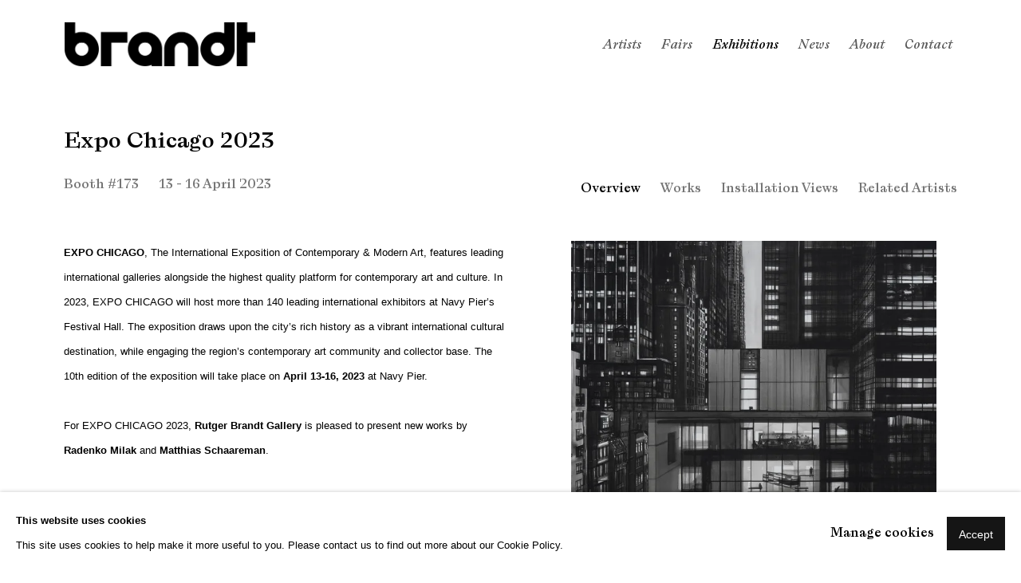

--- FILE ---
content_type: text/html; charset=utf-8
request_url: https://brandtgallery.com/exhibitions/90-expo-chicago-2023-booth-173/
body_size: 18488
content:



                        
    <!DOCTYPE html>
    <!-- Site by Artlogic - https://artlogic.net -->
    <html lang="en">
        <head>
            <meta charset="utf-8">
            <title>Expo Chicago 2023 | 13 - 16 April 2023 | Brandt Gallery</title>
        <meta property="og:site_name" content="Brandt Gallery" />
        <meta property="og:title" content="Expo Chicago 2023 | 13 - 16 April 2023" />
        <meta property="og:description" content="EXPO CHICAGO , The International Exposition of Contemporary &amp; Modern Art, features leading international galleries alongside the highest quality platform for contemporary art and culture. In 2023, EXPO CHICAGO will host more than 140 leading international exhibitors at Navy Pier&rsquo;s Festival Hall. The exposition draws upon the city&rsquo;s rich history..." />
        <meta property="og:image" content="https://artlogic-res.cloudinary.com/w_1200,h_630,c_fill,f_auto,fl_lossy,q_auto/ws-rutgerbrandtgallery/usr/images/exhibitions/main_image_override/90/milak-radenko-moma-watercolour-on-paper-162-x-180-cm-2023.jpg" />
        <meta property="og:image:width" content="1200" />
        <meta property="og:image:height" content="630" />
        <meta property="twitter:card" content="summary_large_image">
        <meta property="twitter:url" content="https://brandtgallery.com/exhibitions/90-expo-chicago-2023-booth-173/">
        <meta property="twitter:title" content="Expo Chicago 2023 | 13 - 16 April 2023">
        <meta property="twitter:description" content="EXPO CHICAGO , The International Exposition of Contemporary &amp; Modern Art, features leading international galleries alongside the highest quality platform for contemporary art and culture. In 2023, EXPO CHICAGO will host more than 140 leading international exhibitors at Navy Pier&rsquo;s Festival Hall. The exposition draws upon the city&rsquo;s rich history...">
        <meta property="twitter:text:description" content="EXPO CHICAGO , The International Exposition of Contemporary &amp; Modern Art, features leading international galleries alongside the highest quality platform for contemporary art and culture. In 2023, EXPO CHICAGO will host more than 140 leading international exhibitors at Navy Pier&rsquo;s Festival Hall. The exposition draws upon the city&rsquo;s rich history...">
        <meta property="twitter:image" content="https://artlogic-res.cloudinary.com/w_1200,h_630,c_fill,f_auto,fl_lossy,q_auto/ws-rutgerbrandtgallery/usr/images/exhibitions/main_image_override/90/milak-radenko-moma-watercolour-on-paper-162-x-180-cm-2023.jpg">
        <link rel="canonical" href="https://brandtgallery.com/exhibitions/90-expo-chicago-2023-booth-173/" />
        <meta name="google" content="notranslate" />
            <meta name="description" content="EXPO CHICAGO , The International Exposition of Contemporary &amp; Modern Art, features leading international galleries alongside the highest quality platform for contemporary art and culture. In 2023, EXPO CHICAGO will host more than 140 leading international exhibitors at Navy Pier&rsquo;s Festival Hall. The exposition draws upon the city&rsquo;s rich history..." />
            <meta name="publication_date" content="2018-04-27 13:50:01" />
            <meta name="generator" content="Artlogic CMS - https://artlogic.net" />
            
            <meta name="accessibility_version" content="1.1"/>
            
            
                <meta name="viewport" content="width=device-width, minimum-scale=0.5, initial-scale=1.0" />

            

<link rel="icon" href="/usr/images/preferences/favicon.ico" type="image/x-icon" />
<link rel="shortcut icon" href="/usr/images/preferences/favicon.ico" type="image/x-icon" />

<meta name="application-name" content="Brandt Gallery"/>
<meta name="msapplication-TileColor" content="#ffffff"/>
            
            
            
                <link rel="stylesheet" media="print" href="/lib/g/2.0/styles/print.css">
                <link rel="stylesheet" media="print" href="/styles/print.css">

            <script>
            (window.Promise && window.Array.prototype.find) || document.write('<script src="/lib/js/polyfill/polyfill_es6.min.js"><\/script>');
            </script>


            
		<link data-context="helper" rel="stylesheet" type="text/css" href="/lib/webfonts/font-awesome/font-awesome-4.6.3/css/font-awesome.min.css?c=27042050002205&g=2dda5fc22cf446862da641f6ef16d192"/>
		<link data-context="helper" rel="stylesheet" type="text/css" href="/lib/archimedes/styles/archimedes-frontend-core.css?c=27042050002205&g=2dda5fc22cf446862da641f6ef16d192"/>
		<link data-context="helper" rel="stylesheet" type="text/css" href="/lib/archimedes/styles/accessibility.css?c=27042050002205&g=2dda5fc22cf446862da641f6ef16d192"/>
		<link data-context="helper" rel="stylesheet" type="text/css" href="/lib/jquery/1.12.4/plugins/jquery.archimedes-frontend-core-plugins-0.1.css?c=27042050002205&g=2dda5fc22cf446862da641f6ef16d192"/>
		<link data-context="helper" rel="stylesheet" type="text/css" href="/lib/jquery/1.12.4/plugins/fancybox-2.1.3/jquery.fancybox.css?c=27042050002205&g=2dda5fc22cf446862da641f6ef16d192"/>
		<link data-context="helper" rel="stylesheet" type="text/css" href="/lib/jquery/1.12.4/plugins/fancybox-2.1.3/jquery.fancybox.artlogic.css?c=27042050002205&g=2dda5fc22cf446862da641f6ef16d192"/>
		<link data-context="helper" rel="stylesheet" type="text/css" href="/lib/jquery/1.12.4/plugins/slick-1.8.1/slick.css?c=27042050002205&g=2dda5fc22cf446862da641f6ef16d192"/>
		<link data-context="helper" rel="stylesheet" type="text/css" href="/lib/jquery/plugins/roomview/1.0/jquery.roomview.1.0.css?c=27042050002205&g=2dda5fc22cf446862da641f6ef16d192"/>
		<link data-context="helper" rel="stylesheet" type="text/css" href="/lib/jquery/plugins/pageload/1.1/jquery.pageload.1.1.css?c=27042050002205&g=2dda5fc22cf446862da641f6ef16d192"/>
		<link data-context="helper" rel="stylesheet" type="text/css" href="/core/dynamic_base.css?c=27042050002205&g=2dda5fc22cf446862da641f6ef16d192"/>
		<link data-context="helper" rel="stylesheet" type="text/css" href="/core/dynamic_main.css?c=27042050002205&g=2dda5fc22cf446862da641f6ef16d192"/>
		<link data-context="helper" rel="stylesheet" type="text/css" href="/core/user_custom.css?c=27042050002205&g=2dda5fc22cf446862da641f6ef16d192"/>
		<link data-context="helper" rel="stylesheet" type="text/css" href="/core/dynamic_responsive.css?c=27042050002205&g=2dda5fc22cf446862da641f6ef16d192"/>
		<link data-context="helper" rel="stylesheet" type="text/css" href="/lib/webfonts/artlogic-site-icons/artlogic-site-icons-1.0/artlogic-site-icons.css?c=27042050002205&g=2dda5fc22cf446862da641f6ef16d192"/>
		<link data-context="helper" rel="stylesheet" type="text/css" href="/lib/jquery/plugins/plyr/3.5.10/plyr.css?c=27042050002205&g=2dda5fc22cf446862da641f6ef16d192"/>
		<link data-context="helper" rel="stylesheet" type="text/css" href="/lib/styles/fouc_prevention.css?c=27042050002205&g=2dda5fc22cf446862da641f6ef16d192"/>
<!-- add crtical css to improve performance -->
		<script data-context="helper"  src="/lib/jquery/1.12.4/jquery-1.12.4.min.js?c=27042050002205&g=2dda5fc22cf446862da641f6ef16d192"></script>
		<script data-context="helper" defer src="/lib/g/2.0/scripts/webpack_import_helpers.js?c=27042050002205&g=2dda5fc22cf446862da641f6ef16d192"></script>
		<script data-context="helper" defer src="/lib/jquery/1.12.4/plugins/jquery.browser.min.js?c=27042050002205&g=2dda5fc22cf446862da641f6ef16d192"></script>
		<script data-context="helper" defer src="/lib/jquery/1.12.4/plugins/jquery.easing.min.js?c=27042050002205&g=2dda5fc22cf446862da641f6ef16d192"></script>
		<script data-context="helper" defer src="/lib/jquery/1.12.4/plugins/jquery.archimedes-frontend-core-plugins-0.1.js?c=27042050002205&g=2dda5fc22cf446862da641f6ef16d192"></script>
		<script data-context="helper" defer src="/lib/jquery/1.12.4/plugins/jquery.fitvids.js?c=27042050002205&g=2dda5fc22cf446862da641f6ef16d192"></script>
		<script data-context="helper" defer src="/core/dynamic.js?c=27042050002205&g=2dda5fc22cf446862da641f6ef16d192"></script>
		<script data-context="helper" defer src="/lib/archimedes/scripts/archimedes-frontend-core.js?c=27042050002205&g=2dda5fc22cf446862da641f6ef16d192"></script>
		<script data-context="helper" defer src="/lib/archimedes/scripts/archimedes-frontend-modules.js?c=27042050002205&g=2dda5fc22cf446862da641f6ef16d192"></script>
		<script data-context="helper" type="module"  traceurOptions="--async-functions" src="/lib/g/2.0/scripts/galleries_js_loader__mjs.js?c=27042050002205&g=2dda5fc22cf446862da641f6ef16d192"></script>
		<script data-context="helper" defer src="/lib/g/2.0/scripts/feature_panels.js?c=27042050002205&g=2dda5fc22cf446862da641f6ef16d192"></script>
		<script data-context="helper" defer src="/lib/g/themes/aspect/2.0/scripts/script.js?c=27042050002205&g=2dda5fc22cf446862da641f6ef16d192"></script>
		<script data-context="helper" defer src="/lib/archimedes/scripts/json2.js?c=27042050002205&g=2dda5fc22cf446862da641f6ef16d192"></script>
		<script data-context="helper" defer src="/lib/archimedes/scripts/shop.js?c=27042050002205&g=2dda5fc22cf446862da641f6ef16d192"></script>
		<script data-context="helper" defer src="/lib/archimedes/scripts/recaptcha.js?c=27042050002205&g=2dda5fc22cf446862da641f6ef16d192"></script>
            
            

            
                


    <script>
        function get_cookie_preference(category) {
            result = false;
            try {
                var cookie_preferences = localStorage.getItem('cookie_preferences') || "";
                if (cookie_preferences) {
                    cookie_preferences = JSON.parse(cookie_preferences);
                    if (cookie_preferences.date) {
                        var expires_on = new Date(cookie_preferences.date);
                        expires_on.setDate(expires_on.getDate() + 365);
                        console.log('cookie preferences expire on', expires_on.toISOString());
                        var valid = expires_on > new Date();
                        if (valid && cookie_preferences.hasOwnProperty(category) && cookie_preferences[category]) {
                            result = true;
                        }
                    }
                }
            }
            catch(e) {
                console.warn('get_cookie_preference() failed');
                return result;
            }
            return result;
        }

        window.google_analytics_init = function(page){
            var collectConsent = true;
            var useConsentMode = false;
            var analyticsProperties = ['UA-165712960-1'];
            var analyticsCookieType = 'statistics';
            var disableGa = false;
            var sendToArtlogic = true;
            var artlogicProperties = {
                'UA': 'UA-157296318-1',
                'GA': 'G-GLQ6WNJKR5',
            };

            analyticsProperties = analyticsProperties.concat(Object.values(artlogicProperties));

            var uaAnalyticsProperties = analyticsProperties.filter((p) => p.startsWith('UA-'));
            var ga4AnalyticsProperties = analyticsProperties.filter((p) => p.startsWith('G-')).concat(analyticsProperties.filter((p) => p.startsWith('AW-')));

            if (collectConsent) {
                disableGa = !get_cookie_preference(analyticsCookieType);

                for (var i=0; i < analyticsProperties.length; i++){
                    var key = 'ga-disable-' + analyticsProperties[i];

                    window[key] = disableGa;
                }

                if (disableGa) {
                    if (document.cookie.length) {
                        var cookieList = document.cookie.split(/; */);

                        for (var i=0; i < cookieList.length; i++) {
                            var splitCookie = cookieList[i].split('='); //this.split('=');

                            if (splitCookie[0].indexOf('_ga') == 0 || splitCookie[0].indexOf('_gid') == 0 || splitCookie[0].indexOf('__utm') == 0) {
                                //h.deleteCookie(splitCookie[0]);
                                var domain = location.hostname;
                                var cookie_name = splitCookie[0];
                                document.cookie =
                                    cookie_name + "=" + ";path=/;domain="+domain+";expires=Thu, 01 Jan 1970 00:00:01 GMT";
                                // now delete the version without a subdomain
                                domain = domain.split('.');
                                domain.shift();
                                domain = domain.join('.');
                                document.cookie =
                                    cookie_name + "=" + ";path=/;domain="+domain+";expires=Thu, 01 Jan 1970 00:00:01 GMT";
                            }
                        }
                    }
                }
            }

            if (uaAnalyticsProperties.length) {
                (function(i,s,o,g,r,a,m){i['GoogleAnalyticsObject']=r;i[r]=i[r]||function(){
                (i[r].q=i[r].q||[]).push(arguments)},i[r].l=1*new Date();a=s.createElement(o),
                m=s.getElementsByTagName(o)[0];a.async=1;a.src=g;m.parentNode.insertBefore(a,m)
                })(window,document,'script','//www.google-analytics.com/analytics.js','ga');


                if (!disableGa) {
                    var anonymizeIps = false;

                    for (var i=0; i < uaAnalyticsProperties.length; i++) {
                        var propertyKey = '';

                        if (i > 0) {
                            propertyKey = 'tracker' + String(i + 1);
                        }

                        var createArgs = [
                            'create',
                            uaAnalyticsProperties[i],
                            'auto',
                        ];

                        if (propertyKey) {
                            createArgs.push({'name': propertyKey});
                        }

                        ga.apply(null, createArgs);

                        if (anonymizeIps) {
                            ga('set', 'anonymizeIp', true);
                        }

                        var pageViewArgs = [
                            propertyKey ? propertyKey + '.send' : 'send',
                            'pageview'
                        ]

                        if (page) {
                            pageViewArgs.push(page)
                        }

                        ga.apply(null, pageViewArgs);
                    }

                    if (sendToArtlogic) {
                        ga('create', 'UA-157296318-1', 'auto', {'name': 'artlogic_tracker'});

                        if (anonymizeIps) {
                            ga('set', 'anonymizeIp', true);
                        }

                        var pageViewArgs = [
                            'artlogic_tracker.send',
                            'pageview'
                        ]

                        if (page) {
                            pageViewArgs.push(page)
                        }

                        ga.apply(null, pageViewArgs);
                    }
                }
            }

            if (ga4AnalyticsProperties.length) {
                if (!disableGa || useConsentMode) {
                    (function(d, script) {
                        script = d.createElement('script');
                        script.type = 'text/javascript';
                        script.async = true;
                        script.src = 'https://www.googletagmanager.com/gtag/js?id=' + ga4AnalyticsProperties[0];
                        d.getElementsByTagName('head')[0].appendChild(script);
                    }(document));

                    window.dataLayer = window.dataLayer || [];
                    window.gtag = function (){dataLayer.push(arguments);}
                    window.gtag('js', new Date());

                    if (useConsentMode) {
                        gtag('consent', 'default', {
                            'ad_storage': 'denied',
                            'analytics_storage': 'denied',
                            'functionality_storage': 'denied',
                            'personalization_storage': 'denied',
                            'security': 'denied',
                        });

                        if (disableGa) {
                            // If this has previously been granted, it will need set back to denied (ie on cookie change)
                            gtag('consent', 'update', {
                                'analytics_storage': 'denied',
                            });
                        } else {
                            gtag('consent', 'update', {
                                'analytics_storage': 'granted',
                            });
                        }
                    }

                    for (var i=0; i < ga4AnalyticsProperties.length; i++) {
                        window.gtag('config', ga4AnalyticsProperties[i]);
                    }

                }
            }
        }

        var waitForPageLoad = true;

        if (waitForPageLoad) {
            window.addEventListener('load', function() {
                window.google_analytics_init();
                window.archimedes.archimedes_core.analytics.init();
            });
        } else {
            window.google_analytics_init();
        }
    </script>

            
            
            
            <noscript> 
                <style>
                    body {
                        opacity: 1 !important;
                    }
                </style>
            </noscript>
        </head>
        
        
        
        <body class="section-exhibitions page-exhibitions site-responsive responsive-top-size-1023 responsive-nav-slide-nav responsive-nav-side-position-right responsive-layout-forced-lists responsive-layout-forced-image-lists responsive-layout-forced-tile-lists analytics-track-all-links site-lib-version-2-0 ajax_load_more_pagination_enabled scroll_sub_nav_enabled responsive_src_image_sizing hero_heading_title_position_overlay page-param-90-expo-chicago-2023-booth-173 page-param-id-90 page-param-type-exhibition_id  layout-fixed-header site-type-template pageload-ajax-navigation-active layout-animation-enabled layout-lazyload-enabled theme-preset_light_mode" data-viewport-width="1024" data-site-name="rutgerbrandtgallery" data-connected-db-name="rutgerbrandtgallery" data-pathname="/exhibitions/90-expo-chicago-2023-booth-173/"
    style="opacity: 0;"

>
            <script>document.getElementsByTagName('body')[0].className+=' browser-js-enabled';</script>
            


            
            






        <div id="responsive_slide_nav_content_wrapper">

    <div id="container">

        
    


    <div class="header-fixed-wrapper header-fixed-wrapper-no-follow">
    <header id="header" class="clearwithin header_fixed header_fixed_no_follow header_transparent header_hide_border  ">
        <div class="inner clearwithin">

                <div id="logo_print" class="printonly"><a href="/"><img src="https://artlogic-res.cloudinary.com/c_limit,f_auto,fl_lossy,q_auto/ws-rutgerbrandtgallery/usr/images/preferences/brandt_gallery_logo_black_rgb.png" alt="Brandt Gallery company logo"/></a></div>



<div id="logo" class=" user-custom-logo-image"><a href="/">Brandt Gallery</a></div>


            
                <div id="skiplink-container">
                    <div>
                        <a href="#main_content" class="skiplink">Skip to main content</a>
                    </div>
                </div>
            
        
            <div class="header-ui-wrapper">

                    <div id="responsive_slide_nav_wrapper" class="mobile_menu_align_center" data-nav-items-animation-delay>
                        <div id="responsive_slide_nav_wrapper_inner" data-responsive-top-size=1023>
                        
                            <nav id="top_nav" aria-label="Main site" class="navigation noprint clearwithin">
                                
<div id="top_nav_reveal" class="hidden"><ul><li><a href="#" role="button" aria-label="Close">Menu</a></li></ul></div>

        <ul class="topnav">
		<li class="topnav-filepath-artists topnav-label-artists topnav-id-11"><a href="/artists/" aria-label="Link to Brandt Gallery Artists page">Artists</a></li>
		<li class="topnav-filepath-fairs topnav-label-fairs topnav-id-29"><a href="/fairs/" aria-label="Link to Brandt Gallery Fairs page">Fairs</a></li>
		<li class="topnav-filepath-exhibitions topnav-label-exhibitions topnav-id-13 active"><a href="/exhibitions/" aria-label="Link to Brandt Gallery Exhibitions page (current nav item)">Exhibitions</a></li>
		<li class="topnav-filepath-news topnav-label-news topnav-id-15"><a href="/news/" aria-label="Link to Brandt Gallery News page">News</a></li>
		<li class="topnav-filepath-about topnav-label-about topnav-id-24"><a href="/about/" aria-label="Link to Brandt Gallery About page">About</a></li>
		<li class="topnav-filepath-contact topnav-label-contact topnav-id-20 last"><a href="/contact/" aria-label="Link to Brandt Gallery Contact page">Contact</a></li>
	</ul>


                                
                                



                                
                            </nav>
                        
                        </div>
                    </div>
                

                <div class="header-icons-wrapper ">
                    
                    


                    
     
                        <div id="slide_nav_reveal" tabindex="0" role="button">Menu</div>
                </div>
                
                

                



                

                
            </div>
        </div>
        



    </header>
    </div>



        

        <div id="main_content" role="main" class="clearwithin">
            <!--contentstart-->
            










    <div class="exhibition">
        






<div class="subsection-exhibition-detail-page subsection-wrapper record-page-content-combined record-content-content record-content-selected-artists record-content-has-section-overview record-content-has-section-installation_shots record-content-has-section-works record-content-has-section-artist_page record-content-has-section-related_artists  " 
     data-search-record-type="exhibitions" data-search-record-id="90">


    


        <div class="exhibition-header heading_wrapper clearwithin ">
            
        <a href="/exhibitions/90-expo-chicago-2023-booth-173/" >
                <h1 class="has_subtitle"><span class="h1_heading">Expo Chicago 2023</span><span class="separator">: </span> <span class="h1_subtitle">Booth #173</span></h1>
            </a>

            
            
                <div id="exhibition-status-past" class="hidden">
                    Past exhibition
                </div>

                <div class="subtitle has_subnav">

                    <span class="subtitle_date">13 - 16 April 2023</span>


                </div>

                




        <div id="sub_nav" class="navigation  noprint clearafter clearwithin" role="navigation" aria-label="Exhibition subnavigation">
            <ul>
                
                    

                        
                        <li id="sub-item-overview" class="first">
                                    
                                    <a href="#" role="button" data-subsection-type="overview" >
                                        Overview
                                    </a>
                        </li>
                    
                    

                        
                        <li id="sub-item-works" class="">
                                    
                                    <a href="#" role="button" data-subsection-type="works" >
                                        Works
                                    </a>
                        </li>
                    
                    

                        
                        <li id="sub-item-installation-views" class="">
                                    
                                    <a href="#" role="button" data-subsection-type="installation_shots" >
                                        Installation Views
                                    </a>
                        </li>
                    
                    

                        
                        <li id="sub-item-related-artists" class="">
                                    
                                    <a href="#" role="button" data-subsection-type="related_artists" >
                                        Related Artists
                                    </a>
                        </li>
                    
            </ul>
        </div>

                






        </div>


    


    <div id="content" class="content_alt clearwithin">



            <div class="scroll_section_container scroll_section_hide_first_heading">
                
                    

                        <section id="scroll_section_overview"
                                 class="scroll_section scroll_section_overview"
                                 data-subsection-type="overview"
                                 tabindex=-1 aria-label="Overview">
                                <div class="scroll_section_header">
                                    <div class="subheading" role="heading" aria-level="2">
                                        <span>Overview</span></div>
                                </div>
                            


<div class="subsection-overview ">
    

    <div   class="sidebar clearwithin">
        




            
            <div class="image restricted-image-container lazyload_disable_min_height " data-width="3582" data-height="3997">
                    <a href="/exhibitions/90-expo-chicago-2023-booth-173/works/" aria-label="View exhibition works">
                    <span class="object-fit-container"><img src="[data-uri]" class="object-fit-contain"  data-responsive-src="{'750': 'https://artlogic-res.cloudinary.com/w_750,c_limit,f_auto,fl_lossy,q_auto/artlogicstorage/rutgerbrandtgallery/images/view/cb35fb6acdfcbad2d38a433c549d91dbj/rutgerbrandtgallery-radenko-milak-moma-new-york-2023.jpg', '850': 'https://artlogic-res.cloudinary.com/w_850,c_limit,f_auto,fl_lossy,q_auto/artlogicstorage/rutgerbrandtgallery/images/view/cb35fb6acdfcbad2d38a433c549d91dbj/rutgerbrandtgallery-radenko-milak-moma-new-york-2023.jpg', '2400': 'https://artlogic-res.cloudinary.com/w_2400,c_limit,f_auto,fl_lossy,q_auto/artlogicstorage/rutgerbrandtgallery/images/view/cb35fb6acdfcbad2d38a433c549d91dbj/rutgerbrandtgallery-radenko-milak-moma-new-york-2023.jpg', '1600': 'https://artlogic-res.cloudinary.com/w_1600,c_limit,f_auto,fl_lossy,q_auto/artlogicstorage/rutgerbrandtgallery/images/view/cb35fb6acdfcbad2d38a433c549d91dbj/rutgerbrandtgallery-radenko-milak-moma-new-york-2023.jpg', '1200': 'https://artlogic-res.cloudinary.com/w_1200,c_limit,f_auto,fl_lossy,q_auto/artlogicstorage/rutgerbrandtgallery/images/view/cb35fb6acdfcbad2d38a433c549d91dbj/rutgerbrandtgallery-radenko-milak-moma-new-york-2023.jpg', '345': 'https://artlogic-res.cloudinary.com/w_345,c_limit,f_auto,fl_lossy,q_auto/artlogicstorage/rutgerbrandtgallery/images/view/cb35fb6acdfcbad2d38a433c549d91dbj/rutgerbrandtgallery-radenko-milak-moma-new-york-2023.jpg', '470': 'https://artlogic-res.cloudinary.com/w_470,c_limit,f_auto,fl_lossy,q_auto/artlogicstorage/rutgerbrandtgallery/images/view/cb35fb6acdfcbad2d38a433c549d91dbj/rutgerbrandtgallery-radenko-milak-moma-new-york-2023.jpg', '3000': 'https://artlogic-res.cloudinary.com/w_3000,c_limit,f_auto,fl_lossy,q_auto/artlogicstorage/rutgerbrandtgallery/images/view/cb35fb6acdfcbad2d38a433c549d91dbj/rutgerbrandtgallery-radenko-milak-moma-new-york-2023.jpg', '650': 'https://artlogic-res.cloudinary.com/w_650,c_limit,f_auto,fl_lossy,q_auto/artlogicstorage/rutgerbrandtgallery/images/view/cb35fb6acdfcbad2d38a433c549d91dbj/rutgerbrandtgallery-radenko-milak-moma-new-york-2023.jpg', '2600': 'https://artlogic-res.cloudinary.com/w_2600,c_limit,f_auto,fl_lossy,q_auto/artlogicstorage/rutgerbrandtgallery/images/view/cb35fb6acdfcbad2d38a433c549d91dbj/rutgerbrandtgallery-radenko-milak-moma-new-york-2023.jpg', '2800': 'https://artlogic-res.cloudinary.com/w_2800,c_limit,f_auto,fl_lossy,q_auto/artlogicstorage/rutgerbrandtgallery/images/view/cb35fb6acdfcbad2d38a433c549d91dbj/rutgerbrandtgallery-radenko-milak-moma-new-york-2023.jpg', '1400': 'https://artlogic-res.cloudinary.com/w_1400,c_limit,f_auto,fl_lossy,q_auto/artlogicstorage/rutgerbrandtgallery/images/view/cb35fb6acdfcbad2d38a433c549d91dbj/rutgerbrandtgallery-radenko-milak-moma-new-york-2023.jpg', '1000': 'https://artlogic-res.cloudinary.com/w_1000,c_limit,f_auto,fl_lossy,q_auto/artlogicstorage/rutgerbrandtgallery/images/view/cb35fb6acdfcbad2d38a433c549d91dbj/rutgerbrandtgallery-radenko-milak-moma-new-york-2023.jpg'}"  data-src="https://artlogic-res.cloudinary.com/w_500,h_500,c_limit,f_auto,fl_lossy,q_auto/artlogicstorage/rutgerbrandtgallery/images/view/cb35fb6acdfcbad2d38a433c549d91dbj/rutgerbrandtgallery-radenko-milak-moma-new-york-2023.jpg" alt="Radenko Milak MOMA New York, 2023 Watercolor on paper 180 x 162 cm"  /></span>
                    </a>
            </div>
                <div class="caption"><div class="artist">Radenko Milak</div><div class="title_and_year"><span class="title_and_year_title">MOMA New York</span>, <span class="title_and_year_year">2023</span></div><div class="medium">Watercolor on paper</div><div class="dimensions">180 x 162 cm</div></div>
            <div class="divider"></div>



    </div><!-- end of #sidebar -->


    <div  class="prose content_module clearwithin">

            <div class="description">
                <p><strong>EXPO CHICAGO</strong>, The International Exposition of Contemporary & Modern Art, features leading international galleries alongside the highest quality platform for contemporary art and culture. In 2023, EXPO CHICAGO will host more than 140&nbsp;leading international exhibitors at Navy Pier&rsquo;s Festival Hall. The exposition draws upon the city&rsquo;s rich history as a vibrant international cultural destination, while engaging the region&rsquo;s contemporary art community and collector base.&nbsp;The 10th edition of the exposition will take place on&nbsp;<strong>April 13-16, 2023</strong>&nbsp;at Navy Pier.&nbsp;</p>
<p>&nbsp;</p>
<p>For EXPO CHICAGO 2023,&nbsp;<strong>Rutger Brandt Gallery</strong> is pleased to present new&nbsp;works&nbsp;by <strong>Radenko Milak</strong> and<strong>&nbsp;Matthias Schaareman</strong>.&nbsp;</p>
<p>&nbsp;</p>
<p>Radenko Milak&rsquo;s&nbsp;powerful watercolors capture and reflect the zeitgeist of our current age. Vividly rendered in black and white ink on paper, his paintings chronicle our&nbsp;shared&nbsp;experiences of urban life, socio politics and&nbsp;collective conditions. Milak&rsquo;s striking&nbsp;illustrations are&nbsp;intimate pictorial references to&nbsp;topical media and&nbsp;current events. By consciously translating these images from one medium to another, he reinforces the message of the original imageand invites the viewer to layer in their own interpretations.</p>
<p>&nbsp;</p>
<p>The large commanding scale of Milak&rsquo;s works will act as a beautiful complement to&nbsp;Matthias Schaareman&rsquo;s smaller, more intimate paintings.&nbsp;Schaareman creates&nbsp;works&nbsp;on paper&nbsp;which playfully examine the&nbsp;tension between two and three-dimensional space. His intricate linear and geometric compositions allude to familiar landscapes and city scenes with a clever abstraction.&nbsp;In the flat vistas in his works,&nbsp;spatial&nbsp;elements are ordered and played with in a collage-like manner until all the separate parts come together in the&nbsp;&ldquo;right&rdquo;&nbsp;way.&nbsp;These elements&nbsp;refer to graphical and decorative patterns&nbsp;of&nbsp;industrial heritage,&nbsp;theaters, ornaments&nbsp;and&nbsp;furnishings&nbsp;from old houses.&nbsp;But the&nbsp;designs are not simply decorative. He also investigates their narrative and spatial meanings, layering a unique story into every work.</p>
<p>&nbsp;</p>
<p>Both Milak and&nbsp;Schaareman&nbsp;share an acute spacial awareness. Their works draw viewers in and hold their attention, where one&rsquo;s eyes and mind are invited to wander through the visual space.&nbsp;Milak&rsquo;s bold&nbsp;contracts are harmonized by Schaareman&rsquo;s bright&nbsp;color palette.&nbsp;And where Milak&rsquo;s works have a sense of profound presence, Schaareman&rsquo;s have a poetic softness.&nbsp;Together the artists synchronize with a shrewd use of light and shadow, both in two and three-dimensional forms. Their resulting works become scenes suspended in time, transporting the viewer into a frozen realm where&nbsp;landscapes&nbsp;feel familiar and at the same time uncanny.</p>
            </div>






        
        
            <div id="popup_links not-prose">
                        



    <script>
        var addthis_config = {
            data_track_addressbar: false,
            services_exclude: 'print, gmail, stumbleupon, more, google',
            ui_click: true, data_ga_tracker: 'UA-165712960-1',
            data_ga_property: 'UA-165712960-1',
            data_ga_social: true,
            ui_use_css: true,
            data_use_cookies_ondomain: false,
            data_use_cookies: false
        };

    </script>
    <div class="social_sharing_wrap not-prose clearwithin">


        

        

        <div class="link share_link popup_vertical_link  retain_dropdown_dom_position" data-link-type="share_link">
            <a href="#" role="button" aria-haspopup="true" aria-expanded="false">Share</a>

                
                <div id="social_sharing" class="social_sharing popup_links_parent">
                <div id="relative_social_sharing" class="relative_social_sharing">
                <div id="social_sharing_links" class="social_sharing_links popup_vertical dropdown_closed addthis_toolbox popup_links">
                        <ul>
                        
                            
                                <li class="social_links_item">
                                    <a href="https://www.facebook.com/sharer.php?u=http://brandtgallery.com/exhibitions/90-expo-chicago-2023-booth-173/" target="_blank" class="addthis_button_facebook">
                                        <span class="add_this_social_media_icon facebook"></span>Facebook
                                    </a>
                                </li>
                            
                                <li class="social_links_item">
                                    <a href="https://x.com/share?url=http://brandtgallery.com/exhibitions/90-expo-chicago-2023-booth-173/" target="_blank" class="addthis_button_x">
                                        <span class="add_this_social_media_icon x"></span>X
                                    </a>
                                </li>
                            
                                <li class="social_links_item">
                                    <a href="https://www.pinterest.com/pin/create/button/?url=https%3A//brandtgallery.com/exhibitions/90-expo-chicago-2023-booth-173/&media=https%3A//artlogic-res.cloudinary.com/f_auto%2Cfl_lossy%2Cq_auto/ws-rutgerbrandtgallery/usr/images/exhibitions/main_image_override/90/milak-radenko-moma-watercolour-on-paper-162-x-180-cm-2023.jpg&description=Expo%20Chicago%202023%20%7C%2013%20-%2016%20April%202023" target="_blank" class="addthis_button_pinterest_share">
                                        <span class="add_this_social_media_icon pinterest"></span>Pinterest
                                    </a>
                                </li>
                            
                                <li class="social_links_item">
                                    <a href="https://www.tumblr.com/share/link?url=http://brandtgallery.com/exhibitions/90-expo-chicago-2023-booth-173/" target="_blank" class="addthis_button_tumblr">
                                        <span class="add_this_social_media_icon tumblr"></span>Tumblr
                                    </a>
                                </li>
                            
                                <li class="social_links_item">
                                    <a href="mailto:?subject=Expo%20Chicago%202023%20%7C%2013%20-%2016%20April%202023&body= http://brandtgallery.com/exhibitions/90-expo-chicago-2023-booth-173/" target="_blank" class="addthis_button_email">
                                        <span class="add_this_social_media_icon email"></span>Email
                                    </a>
                                </li>
                        </ul>
                </div>
                </div>
                </div>
                
        

        </div>



    </div>

                
            </div>



    </div>
</div>

                        </section>
                    

                        <section id="scroll_section_works"
                                 class="scroll_section scroll_section_works"
                                 data-subsection-type="works"
                                 tabindex=-1 aria-label="Works">
                                <div class="scroll_section_header">
                                    <div class="subheading" role="heading" aria-level="2">
                                        <span>Works</span></div>
                                </div>
                            

    <div class="subsection-works">



                    


                        
                        





    <div class="records_list flow_list  gd_no_of_columns_4 grid_dynamic_layout_exhibitions_works image_grid clearwithin">
        <ul class="clearwithin">
                

                <li class=" item" data-width="3582" data-height="3997"  data-record-type="artworks">

                            <a href="/exhibitions/90/works/artworks-1961-radenko-milak-moma-new-york-2023/">


                            <span class="image">
                                <span style="aspect-ratio: 3582/3997;" class="">

                                <img src="[data-uri]"  data-responsive-src="{'750': 'https://artlogic-res.cloudinary.com/w_750,c_limit,f_auto,fl_lossy,q_auto/artlogicstorage/rutgerbrandtgallery/images/view/cb35fb6acdfcbad2d38a433c549d91dbj/brandtgallery-radenko-milak-moma-new-york-2023.jpg', '850': 'https://artlogic-res.cloudinary.com/w_850,c_limit,f_auto,fl_lossy,q_auto/artlogicstorage/rutgerbrandtgallery/images/view/cb35fb6acdfcbad2d38a433c549d91dbj/brandtgallery-radenko-milak-moma-new-york-2023.jpg', '650': 'https://artlogic-res.cloudinary.com/w_650,c_limit,f_auto,fl_lossy,q_auto/artlogicstorage/rutgerbrandtgallery/images/view/cb35fb6acdfcbad2d38a433c549d91dbj/brandtgallery-radenko-milak-moma-new-york-2023.jpg', '1600': 'https://artlogic-res.cloudinary.com/w_1600,c_limit,f_auto,fl_lossy,q_auto/artlogicstorage/rutgerbrandtgallery/images/view/cb35fb6acdfcbad2d38a433c549d91dbj/brandtgallery-radenko-milak-moma-new-york-2023.jpg', '1200': 'https://artlogic-res.cloudinary.com/w_1200,c_limit,f_auto,fl_lossy,q_auto/artlogicstorage/rutgerbrandtgallery/images/view/cb35fb6acdfcbad2d38a433c549d91dbj/brandtgallery-radenko-milak-moma-new-york-2023.jpg', '345': 'https://artlogic-res.cloudinary.com/w_345,c_limit,f_auto,fl_lossy,q_auto/artlogicstorage/rutgerbrandtgallery/images/view/cb35fb6acdfcbad2d38a433c549d91dbj/brandtgallery-radenko-milak-moma-new-york-2023.jpg', '470': 'https://artlogic-res.cloudinary.com/w_470,c_limit,f_auto,fl_lossy,q_auto/artlogicstorage/rutgerbrandtgallery/images/view/cb35fb6acdfcbad2d38a433c549d91dbj/brandtgallery-radenko-milak-moma-new-york-2023.jpg', '3000': 'https://artlogic-res.cloudinary.com/w_3000,c_limit,f_auto,fl_lossy,q_auto/artlogicstorage/rutgerbrandtgallery/images/view/cb35fb6acdfcbad2d38a433c549d91dbj/brandtgallery-radenko-milak-moma-new-york-2023.jpg', '2400': 'https://artlogic-res.cloudinary.com/w_2400,c_limit,f_auto,fl_lossy,q_auto/artlogicstorage/rutgerbrandtgallery/images/view/cb35fb6acdfcbad2d38a433c549d91dbj/brandtgallery-radenko-milak-moma-new-york-2023.jpg', '2600': 'https://artlogic-res.cloudinary.com/w_2600,c_limit,f_auto,fl_lossy,q_auto/artlogicstorage/rutgerbrandtgallery/images/view/cb35fb6acdfcbad2d38a433c549d91dbj/brandtgallery-radenko-milak-moma-new-york-2023.jpg', '2800': 'https://artlogic-res.cloudinary.com/w_2800,c_limit,f_auto,fl_lossy,q_auto/artlogicstorage/rutgerbrandtgallery/images/view/cb35fb6acdfcbad2d38a433c549d91dbj/brandtgallery-radenko-milak-moma-new-york-2023.jpg', '1400': 'https://artlogic-res.cloudinary.com/w_1400,c_limit,f_auto,fl_lossy,q_auto/artlogicstorage/rutgerbrandtgallery/images/view/cb35fb6acdfcbad2d38a433c549d91dbj/brandtgallery-radenko-milak-moma-new-york-2023.jpg', '1000': 'https://artlogic-res.cloudinary.com/w_1000,c_limit,f_auto,fl_lossy,q_auto/artlogicstorage/rutgerbrandtgallery/images/view/cb35fb6acdfcbad2d38a433c549d91dbj/brandtgallery-radenko-milak-moma-new-york-2023.jpg'}"  data-src="https://artlogic-res.cloudinary.com/w_600,c_limit,f_auto,fl_lossy,q_auto/artlogicstorage/rutgerbrandtgallery/images/view/cb35fb6acdfcbad2d38a433c549d91dbj/brandtgallery-radenko-milak-moma-new-york-2023.jpg" alt="Radenko Milak, MOMA New York, 2023"  />
                                </span>
                            </span>


                            <div class="content">
                                    <span class="title"><span class="artist">Radenko Milak<span class="artist_comma"><span class="comma">, </span></span></span><span class="title">MOMA New York<span class="title_comma"><span class="comma">, </span></span></span><span class="year">2023</span></span>

                            </div>

                            </a>
                    <div class="fancybox-caption hidden">
                        
                    </div>
                </li>
                

                <li class=" item" data-width="1939" data-height="2732"  data-record-type="artworks">

                            <a href="/exhibitions/90/works/artworks_plus_mobile1972/">


                            <span class="image">
                                <span style="aspect-ratio: 1939/2732;" class="">

                                <img src="[data-uri]"  data-responsive-src="{'750': 'https://artlogic-res.cloudinary.com/w_750,c_limit,f_auto,fl_lossy,q_auto/artlogicstorage/rutgerbrandtgallery/images/view/34adffbd35ecd12cdfd53ae3ecae77e3j/rutgerbrandtgallery-radenko-milak-neighbors-in-new-york-2023.jpg', '850': 'https://artlogic-res.cloudinary.com/w_850,c_limit,f_auto,fl_lossy,q_auto/artlogicstorage/rutgerbrandtgallery/images/view/34adffbd35ecd12cdfd53ae3ecae77e3j/rutgerbrandtgallery-radenko-milak-neighbors-in-new-york-2023.jpg', '650': 'https://artlogic-res.cloudinary.com/w_650,c_limit,f_auto,fl_lossy,q_auto/artlogicstorage/rutgerbrandtgallery/images/view/34adffbd35ecd12cdfd53ae3ecae77e3j/rutgerbrandtgallery-radenko-milak-neighbors-in-new-york-2023.jpg', '1600': 'https://artlogic-res.cloudinary.com/w_1600,c_limit,f_auto,fl_lossy,q_auto/artlogicstorage/rutgerbrandtgallery/images/view/34adffbd35ecd12cdfd53ae3ecae77e3j/rutgerbrandtgallery-radenko-milak-neighbors-in-new-york-2023.jpg', '1200': 'https://artlogic-res.cloudinary.com/w_1200,c_limit,f_auto,fl_lossy,q_auto/artlogicstorage/rutgerbrandtgallery/images/view/34adffbd35ecd12cdfd53ae3ecae77e3j/rutgerbrandtgallery-radenko-milak-neighbors-in-new-york-2023.jpg', '345': 'https://artlogic-res.cloudinary.com/w_345,c_limit,f_auto,fl_lossy,q_auto/artlogicstorage/rutgerbrandtgallery/images/view/34adffbd35ecd12cdfd53ae3ecae77e3j/rutgerbrandtgallery-radenko-milak-neighbors-in-new-york-2023.jpg', '470': 'https://artlogic-res.cloudinary.com/w_470,c_limit,f_auto,fl_lossy,q_auto/artlogicstorage/rutgerbrandtgallery/images/view/34adffbd35ecd12cdfd53ae3ecae77e3j/rutgerbrandtgallery-radenko-milak-neighbors-in-new-york-2023.jpg', '3000': 'https://artlogic-res.cloudinary.com/w_3000,c_limit,f_auto,fl_lossy,q_auto/artlogicstorage/rutgerbrandtgallery/images/view/34adffbd35ecd12cdfd53ae3ecae77e3j/rutgerbrandtgallery-radenko-milak-neighbors-in-new-york-2023.jpg', '2400': 'https://artlogic-res.cloudinary.com/w_2400,c_limit,f_auto,fl_lossy,q_auto/artlogicstorage/rutgerbrandtgallery/images/view/34adffbd35ecd12cdfd53ae3ecae77e3j/rutgerbrandtgallery-radenko-milak-neighbors-in-new-york-2023.jpg', '2600': 'https://artlogic-res.cloudinary.com/w_2600,c_limit,f_auto,fl_lossy,q_auto/artlogicstorage/rutgerbrandtgallery/images/view/34adffbd35ecd12cdfd53ae3ecae77e3j/rutgerbrandtgallery-radenko-milak-neighbors-in-new-york-2023.jpg', '2800': 'https://artlogic-res.cloudinary.com/w_2800,c_limit,f_auto,fl_lossy,q_auto/artlogicstorage/rutgerbrandtgallery/images/view/34adffbd35ecd12cdfd53ae3ecae77e3j/rutgerbrandtgallery-radenko-milak-neighbors-in-new-york-2023.jpg', '1400': 'https://artlogic-res.cloudinary.com/w_1400,c_limit,f_auto,fl_lossy,q_auto/artlogicstorage/rutgerbrandtgallery/images/view/34adffbd35ecd12cdfd53ae3ecae77e3j/rutgerbrandtgallery-radenko-milak-neighbors-in-new-york-2023.jpg', '1000': 'https://artlogic-res.cloudinary.com/w_1000,c_limit,f_auto,fl_lossy,q_auto/artlogicstorage/rutgerbrandtgallery/images/view/34adffbd35ecd12cdfd53ae3ecae77e3j/rutgerbrandtgallery-radenko-milak-neighbors-in-new-york-2023.jpg'}"  data-src="https://artlogic-res.cloudinary.com/w_600,c_limit,f_auto,fl_lossy,q_auto/artlogicstorage/rutgerbrandtgallery/images/view/34adffbd35ecd12cdfd53ae3ecae77e3j/rutgerbrandtgallery-radenko-milak-neighbors-in-new-york-2023.jpg" alt="Radenko Milak, Neighbors in New York , 2023"  />
                                </span>
                            </span>


                            <div class="content">
                                    <span class="artist"><strong>Radenko Milak</strong></span><span class="comma">, </span><span class="title"><em>Neighbors in New York </em><span class="comma">, </span>2023</span>

                            </div>

                            </a>
                    <div class="fancybox-caption hidden">
                        
                    </div>
                </li>
                

                <li class=" item" data-width="4633" data-height="6500"  data-record-type="artworks">

                            <a href="/exhibitions/90/works/artworks_plus_mobile1952/">


                            <span class="image">
                                <span style="aspect-ratio: 4633/6500;" class="">

                                <img src="[data-uri]"  data-responsive-src="{'750': 'https://artlogic-res.cloudinary.com/w_750,c_limit,f_auto,fl_lossy,q_auto/artlogicstorage/rutgerbrandtgallery/images/view/c358565fa467445d90af7bff55c76311/rutgerbrandtgallery-radenko-milak-airport-2021-2023.jpg', '850': 'https://artlogic-res.cloudinary.com/w_850,c_limit,f_auto,fl_lossy,q_auto/artlogicstorage/rutgerbrandtgallery/images/view/c358565fa467445d90af7bff55c76311/rutgerbrandtgallery-radenko-milak-airport-2021-2023.jpg', '650': 'https://artlogic-res.cloudinary.com/w_650,c_limit,f_auto,fl_lossy,q_auto/artlogicstorage/rutgerbrandtgallery/images/view/c358565fa467445d90af7bff55c76311/rutgerbrandtgallery-radenko-milak-airport-2021-2023.jpg', '1600': 'https://artlogic-res.cloudinary.com/w_1600,c_limit,f_auto,fl_lossy,q_auto/artlogicstorage/rutgerbrandtgallery/images/view/c358565fa467445d90af7bff55c76311/rutgerbrandtgallery-radenko-milak-airport-2021-2023.jpg', '1200': 'https://artlogic-res.cloudinary.com/w_1200,c_limit,f_auto,fl_lossy,q_auto/artlogicstorage/rutgerbrandtgallery/images/view/c358565fa467445d90af7bff55c76311/rutgerbrandtgallery-radenko-milak-airport-2021-2023.jpg', '345': 'https://artlogic-res.cloudinary.com/w_345,c_limit,f_auto,fl_lossy,q_auto/artlogicstorage/rutgerbrandtgallery/images/view/c358565fa467445d90af7bff55c76311/rutgerbrandtgallery-radenko-milak-airport-2021-2023.jpg', '470': 'https://artlogic-res.cloudinary.com/w_470,c_limit,f_auto,fl_lossy,q_auto/artlogicstorage/rutgerbrandtgallery/images/view/c358565fa467445d90af7bff55c76311/rutgerbrandtgallery-radenko-milak-airport-2021-2023.jpg', '3000': 'https://artlogic-res.cloudinary.com/w_3000,c_limit,f_auto,fl_lossy,q_auto/artlogicstorage/rutgerbrandtgallery/images/view/c358565fa467445d90af7bff55c76311/rutgerbrandtgallery-radenko-milak-airport-2021-2023.jpg', '2400': 'https://artlogic-res.cloudinary.com/w_2400,c_limit,f_auto,fl_lossy,q_auto/artlogicstorage/rutgerbrandtgallery/images/view/c358565fa467445d90af7bff55c76311/rutgerbrandtgallery-radenko-milak-airport-2021-2023.jpg', '2600': 'https://artlogic-res.cloudinary.com/w_2600,c_limit,f_auto,fl_lossy,q_auto/artlogicstorage/rutgerbrandtgallery/images/view/c358565fa467445d90af7bff55c76311/rutgerbrandtgallery-radenko-milak-airport-2021-2023.jpg', '2800': 'https://artlogic-res.cloudinary.com/w_2800,c_limit,f_auto,fl_lossy,q_auto/artlogicstorage/rutgerbrandtgallery/images/view/c358565fa467445d90af7bff55c76311/rutgerbrandtgallery-radenko-milak-airport-2021-2023.jpg', '1400': 'https://artlogic-res.cloudinary.com/w_1400,c_limit,f_auto,fl_lossy,q_auto/artlogicstorage/rutgerbrandtgallery/images/view/c358565fa467445d90af7bff55c76311/rutgerbrandtgallery-radenko-milak-airport-2021-2023.jpg', '1000': 'https://artlogic-res.cloudinary.com/w_1000,c_limit,f_auto,fl_lossy,q_auto/artlogicstorage/rutgerbrandtgallery/images/view/c358565fa467445d90af7bff55c76311/rutgerbrandtgallery-radenko-milak-airport-2021-2023.jpg'}"  data-src="https://artlogic-res.cloudinary.com/w_600,c_limit,f_auto,fl_lossy,q_auto/artlogicstorage/rutgerbrandtgallery/images/view/c358565fa467445d90af7bff55c76311/rutgerbrandtgallery-radenko-milak-airport-2021-2023.jpg" alt="Radenko Milak, Airport, 2021, 2023"  />
                                </span>
                            </span>


                            <div class="content">
                                    <span class="artist"><strong>Radenko Milak</strong></span><span class="comma">, </span><span class="title"><em>Airport<span class="comma">, </span>2021</em><span class="comma">, </span>2023</span>

                            </div>

                            </a>
                    <div class="fancybox-caption hidden">
                        
                    </div>
                </li>
                

                <li class=" item" data-width="1470" data-height="2048"  data-record-type="artworks">

                            <a href="/exhibitions/90/works/artworks-1671-radenko-milak-frankfurt-airport-22-may-2020-2022/">


                            <span class="image">
                                <span style="aspect-ratio: 1470/2048;" class="">

                                <img src="[data-uri]"  data-responsive-src="{'750': 'https://artlogic-res.cloudinary.com/w_750,c_limit,f_auto,fl_lossy,q_auto/artlogicstorage/rutgerbrandtgallery/images/view/fbce04ac82c54ff0877352bbffa1db3a/brandtgallery-radenko-milak-frankfurt-airport-22-may-2020-2022.jpg', '850': 'https://artlogic-res.cloudinary.com/w_850,c_limit,f_auto,fl_lossy,q_auto/artlogicstorage/rutgerbrandtgallery/images/view/fbce04ac82c54ff0877352bbffa1db3a/brandtgallery-radenko-milak-frankfurt-airport-22-may-2020-2022.jpg', '650': 'https://artlogic-res.cloudinary.com/w_650,c_limit,f_auto,fl_lossy,q_auto/artlogicstorage/rutgerbrandtgallery/images/view/fbce04ac82c54ff0877352bbffa1db3a/brandtgallery-radenko-milak-frankfurt-airport-22-may-2020-2022.jpg', '1600': 'https://artlogic-res.cloudinary.com/w_1600,c_limit,f_auto,fl_lossy,q_auto/artlogicstorage/rutgerbrandtgallery/images/view/fbce04ac82c54ff0877352bbffa1db3a/brandtgallery-radenko-milak-frankfurt-airport-22-may-2020-2022.jpg', '1200': 'https://artlogic-res.cloudinary.com/w_1200,c_limit,f_auto,fl_lossy,q_auto/artlogicstorage/rutgerbrandtgallery/images/view/fbce04ac82c54ff0877352bbffa1db3a/brandtgallery-radenko-milak-frankfurt-airport-22-may-2020-2022.jpg', '345': 'https://artlogic-res.cloudinary.com/w_345,c_limit,f_auto,fl_lossy,q_auto/artlogicstorage/rutgerbrandtgallery/images/view/fbce04ac82c54ff0877352bbffa1db3a/brandtgallery-radenko-milak-frankfurt-airport-22-may-2020-2022.jpg', '470': 'https://artlogic-res.cloudinary.com/w_470,c_limit,f_auto,fl_lossy,q_auto/artlogicstorage/rutgerbrandtgallery/images/view/fbce04ac82c54ff0877352bbffa1db3a/brandtgallery-radenko-milak-frankfurt-airport-22-may-2020-2022.jpg', '3000': 'https://artlogic-res.cloudinary.com/w_3000,c_limit,f_auto,fl_lossy,q_auto/artlogicstorage/rutgerbrandtgallery/images/view/fbce04ac82c54ff0877352bbffa1db3a/brandtgallery-radenko-milak-frankfurt-airport-22-may-2020-2022.jpg', '2400': 'https://artlogic-res.cloudinary.com/w_2400,c_limit,f_auto,fl_lossy,q_auto/artlogicstorage/rutgerbrandtgallery/images/view/fbce04ac82c54ff0877352bbffa1db3a/brandtgallery-radenko-milak-frankfurt-airport-22-may-2020-2022.jpg', '2600': 'https://artlogic-res.cloudinary.com/w_2600,c_limit,f_auto,fl_lossy,q_auto/artlogicstorage/rutgerbrandtgallery/images/view/fbce04ac82c54ff0877352bbffa1db3a/brandtgallery-radenko-milak-frankfurt-airport-22-may-2020-2022.jpg', '2800': 'https://artlogic-res.cloudinary.com/w_2800,c_limit,f_auto,fl_lossy,q_auto/artlogicstorage/rutgerbrandtgallery/images/view/fbce04ac82c54ff0877352bbffa1db3a/brandtgallery-radenko-milak-frankfurt-airport-22-may-2020-2022.jpg', '1400': 'https://artlogic-res.cloudinary.com/w_1400,c_limit,f_auto,fl_lossy,q_auto/artlogicstorage/rutgerbrandtgallery/images/view/fbce04ac82c54ff0877352bbffa1db3a/brandtgallery-radenko-milak-frankfurt-airport-22-may-2020-2022.jpg', '1000': 'https://artlogic-res.cloudinary.com/w_1000,c_limit,f_auto,fl_lossy,q_auto/artlogicstorage/rutgerbrandtgallery/images/view/fbce04ac82c54ff0877352bbffa1db3a/brandtgallery-radenko-milak-frankfurt-airport-22-may-2020-2022.jpg'}"  data-src="https://artlogic-res.cloudinary.com/w_600,c_limit,f_auto,fl_lossy,q_auto/artlogicstorage/rutgerbrandtgallery/images/view/fbce04ac82c54ff0877352bbffa1db3a/brandtgallery-radenko-milak-frankfurt-airport-22-may-2020-2022.jpg" alt="Radenko Milak, Frankfurt Airport 22 may 2020, 2022"  />
                                </span>
                            </span>


                            <div class="content">
                                    <span class="title"><span class="artist">Radenko Milak<span class="artist_comma"><span class="comma">, </span></span></span><span class="title">Frankfurt Airport 22 may 2020<span class="title_comma"><span class="comma">, </span></span></span><span class="year">2022</span></span>

                            </div>

                            </a>
                    <div class="fancybox-caption hidden">
                        
                    </div>
                </li>
                

                <li class=" item" data-width="4632" data-height="6500"  data-record-type="artworks">

                            <a href="/exhibitions/90/works/artworks_plus_mobile1951/">


                            <span class="image">
                                <span style="aspect-ratio: 4632/6500;" class="">

                                <img src="[data-uri]"  data-responsive-src="{'750': 'https://artlogic-res.cloudinary.com/w_750,c_limit,f_auto,fl_lossy,q_auto/artlogicstorage/rutgerbrandtgallery/images/view/4fef675f5342ff316f951ec4b6084d42/rutgerbrandtgallery-radenko-milak-la-habana-2023.jpg', '850': 'https://artlogic-res.cloudinary.com/w_850,c_limit,f_auto,fl_lossy,q_auto/artlogicstorage/rutgerbrandtgallery/images/view/4fef675f5342ff316f951ec4b6084d42/rutgerbrandtgallery-radenko-milak-la-habana-2023.jpg', '650': 'https://artlogic-res.cloudinary.com/w_650,c_limit,f_auto,fl_lossy,q_auto/artlogicstorage/rutgerbrandtgallery/images/view/4fef675f5342ff316f951ec4b6084d42/rutgerbrandtgallery-radenko-milak-la-habana-2023.jpg', '1600': 'https://artlogic-res.cloudinary.com/w_1600,c_limit,f_auto,fl_lossy,q_auto/artlogicstorage/rutgerbrandtgallery/images/view/4fef675f5342ff316f951ec4b6084d42/rutgerbrandtgallery-radenko-milak-la-habana-2023.jpg', '1200': 'https://artlogic-res.cloudinary.com/w_1200,c_limit,f_auto,fl_lossy,q_auto/artlogicstorage/rutgerbrandtgallery/images/view/4fef675f5342ff316f951ec4b6084d42/rutgerbrandtgallery-radenko-milak-la-habana-2023.jpg', '345': 'https://artlogic-res.cloudinary.com/w_345,c_limit,f_auto,fl_lossy,q_auto/artlogicstorage/rutgerbrandtgallery/images/view/4fef675f5342ff316f951ec4b6084d42/rutgerbrandtgallery-radenko-milak-la-habana-2023.jpg', '470': 'https://artlogic-res.cloudinary.com/w_470,c_limit,f_auto,fl_lossy,q_auto/artlogicstorage/rutgerbrandtgallery/images/view/4fef675f5342ff316f951ec4b6084d42/rutgerbrandtgallery-radenko-milak-la-habana-2023.jpg', '3000': 'https://artlogic-res.cloudinary.com/w_3000,c_limit,f_auto,fl_lossy,q_auto/artlogicstorage/rutgerbrandtgallery/images/view/4fef675f5342ff316f951ec4b6084d42/rutgerbrandtgallery-radenko-milak-la-habana-2023.jpg', '2400': 'https://artlogic-res.cloudinary.com/w_2400,c_limit,f_auto,fl_lossy,q_auto/artlogicstorage/rutgerbrandtgallery/images/view/4fef675f5342ff316f951ec4b6084d42/rutgerbrandtgallery-radenko-milak-la-habana-2023.jpg', '2600': 'https://artlogic-res.cloudinary.com/w_2600,c_limit,f_auto,fl_lossy,q_auto/artlogicstorage/rutgerbrandtgallery/images/view/4fef675f5342ff316f951ec4b6084d42/rutgerbrandtgallery-radenko-milak-la-habana-2023.jpg', '2800': 'https://artlogic-res.cloudinary.com/w_2800,c_limit,f_auto,fl_lossy,q_auto/artlogicstorage/rutgerbrandtgallery/images/view/4fef675f5342ff316f951ec4b6084d42/rutgerbrandtgallery-radenko-milak-la-habana-2023.jpg', '1400': 'https://artlogic-res.cloudinary.com/w_1400,c_limit,f_auto,fl_lossy,q_auto/artlogicstorage/rutgerbrandtgallery/images/view/4fef675f5342ff316f951ec4b6084d42/rutgerbrandtgallery-radenko-milak-la-habana-2023.jpg', '1000': 'https://artlogic-res.cloudinary.com/w_1000,c_limit,f_auto,fl_lossy,q_auto/artlogicstorage/rutgerbrandtgallery/images/view/4fef675f5342ff316f951ec4b6084d42/rutgerbrandtgallery-radenko-milak-la-habana-2023.jpg'}"  data-src="https://artlogic-res.cloudinary.com/w_600,c_limit,f_auto,fl_lossy,q_auto/artlogicstorage/rutgerbrandtgallery/images/view/4fef675f5342ff316f951ec4b6084d42/rutgerbrandtgallery-radenko-milak-la-habana-2023.jpg" alt="Radenko Milak, La Habana, 2023"  />
                                </span>
                            </span>


                            <div class="content">
                                    <span class="artist"><strong>Radenko Milak</strong></span><span class="comma">, </span><span class="title"><em>La Habana</em><span class="comma">, </span>2023</span>

                            </div>

                            </a>
                    <div class="fancybox-caption hidden">
                        
                    </div>
                </li>
                

                <li class=" item" data-width="2960" data-height="4167"  data-record-type="artworks">

                            <a href="/exhibitions/90/works/artworks-1949-radenko-milak-la-habana-2021-2023/">


                            <span class="image">
                                <span style="aspect-ratio: 2960/4167;" class="">

                                <img src="[data-uri]"  data-responsive-src="{'750': 'https://artlogic-res.cloudinary.com/w_750,c_limit,f_auto,fl_lossy,q_auto/artlogicstorage/rutgerbrandtgallery/images/view/a1e875c13cb995fc80800dbcc42bd00a/brandtgallery-radenko-milak-la-habana-2021-2023.jpg', '850': 'https://artlogic-res.cloudinary.com/w_850,c_limit,f_auto,fl_lossy,q_auto/artlogicstorage/rutgerbrandtgallery/images/view/a1e875c13cb995fc80800dbcc42bd00a/brandtgallery-radenko-milak-la-habana-2021-2023.jpg', '650': 'https://artlogic-res.cloudinary.com/w_650,c_limit,f_auto,fl_lossy,q_auto/artlogicstorage/rutgerbrandtgallery/images/view/a1e875c13cb995fc80800dbcc42bd00a/brandtgallery-radenko-milak-la-habana-2021-2023.jpg', '1600': 'https://artlogic-res.cloudinary.com/w_1600,c_limit,f_auto,fl_lossy,q_auto/artlogicstorage/rutgerbrandtgallery/images/view/a1e875c13cb995fc80800dbcc42bd00a/brandtgallery-radenko-milak-la-habana-2021-2023.jpg', '1200': 'https://artlogic-res.cloudinary.com/w_1200,c_limit,f_auto,fl_lossy,q_auto/artlogicstorage/rutgerbrandtgallery/images/view/a1e875c13cb995fc80800dbcc42bd00a/brandtgallery-radenko-milak-la-habana-2021-2023.jpg', '345': 'https://artlogic-res.cloudinary.com/w_345,c_limit,f_auto,fl_lossy,q_auto/artlogicstorage/rutgerbrandtgallery/images/view/a1e875c13cb995fc80800dbcc42bd00a/brandtgallery-radenko-milak-la-habana-2021-2023.jpg', '470': 'https://artlogic-res.cloudinary.com/w_470,c_limit,f_auto,fl_lossy,q_auto/artlogicstorage/rutgerbrandtgallery/images/view/a1e875c13cb995fc80800dbcc42bd00a/brandtgallery-radenko-milak-la-habana-2021-2023.jpg', '3000': 'https://artlogic-res.cloudinary.com/w_3000,c_limit,f_auto,fl_lossy,q_auto/artlogicstorage/rutgerbrandtgallery/images/view/a1e875c13cb995fc80800dbcc42bd00a/brandtgallery-radenko-milak-la-habana-2021-2023.jpg', '2400': 'https://artlogic-res.cloudinary.com/w_2400,c_limit,f_auto,fl_lossy,q_auto/artlogicstorage/rutgerbrandtgallery/images/view/a1e875c13cb995fc80800dbcc42bd00a/brandtgallery-radenko-milak-la-habana-2021-2023.jpg', '2600': 'https://artlogic-res.cloudinary.com/w_2600,c_limit,f_auto,fl_lossy,q_auto/artlogicstorage/rutgerbrandtgallery/images/view/a1e875c13cb995fc80800dbcc42bd00a/brandtgallery-radenko-milak-la-habana-2021-2023.jpg', '2800': 'https://artlogic-res.cloudinary.com/w_2800,c_limit,f_auto,fl_lossy,q_auto/artlogicstorage/rutgerbrandtgallery/images/view/a1e875c13cb995fc80800dbcc42bd00a/brandtgallery-radenko-milak-la-habana-2021-2023.jpg', '1400': 'https://artlogic-res.cloudinary.com/w_1400,c_limit,f_auto,fl_lossy,q_auto/artlogicstorage/rutgerbrandtgallery/images/view/a1e875c13cb995fc80800dbcc42bd00a/brandtgallery-radenko-milak-la-habana-2021-2023.jpg', '1000': 'https://artlogic-res.cloudinary.com/w_1000,c_limit,f_auto,fl_lossy,q_auto/artlogicstorage/rutgerbrandtgallery/images/view/a1e875c13cb995fc80800dbcc42bd00a/brandtgallery-radenko-milak-la-habana-2021-2023.jpg'}"  data-src="https://artlogic-res.cloudinary.com/w_600,c_limit,f_auto,fl_lossy,q_auto/artlogicstorage/rutgerbrandtgallery/images/view/a1e875c13cb995fc80800dbcc42bd00a/brandtgallery-radenko-milak-la-habana-2021-2023.jpg" alt="Radenko Milak, La Habana, 2021 , 2023"  />
                                </span>
                            </span>


                            <div class="content">
                                    <span class="title"><span class="artist">Radenko Milak<span class="artist_comma"><span class="comma">, </span></span></span><span class="title">La Habana<span class="comma">, </span>2021 <span class="title_comma"><span class="comma">, </span></span></span><span class="year">2023</span></span>

                            </div>

                            </a>
                    <div class="fancybox-caption hidden">
                        
                    </div>
                </li>
                

                <li class=" item" data-width="5057" data-height="7225"  data-record-type="artworks">

                            <a href="/exhibitions/90/works/artworks-1658-radenko-milak-la-habana-october-2020-quarantine-2022/">


                            <span class="image">
                                <span style="aspect-ratio: 5057/7225;" class="">

                                <img src="[data-uri]"  data-responsive-src="{'750': 'https://artlogic-res.cloudinary.com/w_750,c_limit,f_auto,fl_lossy,q_auto/artlogicstorage/rutgerbrandtgallery/images/view/700d570f2fb8d41b5216e724ba757972/brandtgallery-radenko-milak-la-habana-october-2020-quarantine-2022.jpg', '850': 'https://artlogic-res.cloudinary.com/w_850,c_limit,f_auto,fl_lossy,q_auto/artlogicstorage/rutgerbrandtgallery/images/view/700d570f2fb8d41b5216e724ba757972/brandtgallery-radenko-milak-la-habana-october-2020-quarantine-2022.jpg', '650': 'https://artlogic-res.cloudinary.com/w_650,c_limit,f_auto,fl_lossy,q_auto/artlogicstorage/rutgerbrandtgallery/images/view/700d570f2fb8d41b5216e724ba757972/brandtgallery-radenko-milak-la-habana-october-2020-quarantine-2022.jpg', '1600': 'https://artlogic-res.cloudinary.com/w_1600,c_limit,f_auto,fl_lossy,q_auto/artlogicstorage/rutgerbrandtgallery/images/view/700d570f2fb8d41b5216e724ba757972/brandtgallery-radenko-milak-la-habana-october-2020-quarantine-2022.jpg', '1200': 'https://artlogic-res.cloudinary.com/w_1200,c_limit,f_auto,fl_lossy,q_auto/artlogicstorage/rutgerbrandtgallery/images/view/700d570f2fb8d41b5216e724ba757972/brandtgallery-radenko-milak-la-habana-october-2020-quarantine-2022.jpg', '345': 'https://artlogic-res.cloudinary.com/w_345,c_limit,f_auto,fl_lossy,q_auto/artlogicstorage/rutgerbrandtgallery/images/view/700d570f2fb8d41b5216e724ba757972/brandtgallery-radenko-milak-la-habana-october-2020-quarantine-2022.jpg', '470': 'https://artlogic-res.cloudinary.com/w_470,c_limit,f_auto,fl_lossy,q_auto/artlogicstorage/rutgerbrandtgallery/images/view/700d570f2fb8d41b5216e724ba757972/brandtgallery-radenko-milak-la-habana-october-2020-quarantine-2022.jpg', '3000': 'https://artlogic-res.cloudinary.com/w_3000,c_limit,f_auto,fl_lossy,q_auto/artlogicstorage/rutgerbrandtgallery/images/view/700d570f2fb8d41b5216e724ba757972/brandtgallery-radenko-milak-la-habana-october-2020-quarantine-2022.jpg', '2400': 'https://artlogic-res.cloudinary.com/w_2400,c_limit,f_auto,fl_lossy,q_auto/artlogicstorage/rutgerbrandtgallery/images/view/700d570f2fb8d41b5216e724ba757972/brandtgallery-radenko-milak-la-habana-october-2020-quarantine-2022.jpg', '2600': 'https://artlogic-res.cloudinary.com/w_2600,c_limit,f_auto,fl_lossy,q_auto/artlogicstorage/rutgerbrandtgallery/images/view/700d570f2fb8d41b5216e724ba757972/brandtgallery-radenko-milak-la-habana-october-2020-quarantine-2022.jpg', '2800': 'https://artlogic-res.cloudinary.com/w_2800,c_limit,f_auto,fl_lossy,q_auto/artlogicstorage/rutgerbrandtgallery/images/view/700d570f2fb8d41b5216e724ba757972/brandtgallery-radenko-milak-la-habana-october-2020-quarantine-2022.jpg', '1400': 'https://artlogic-res.cloudinary.com/w_1400,c_limit,f_auto,fl_lossy,q_auto/artlogicstorage/rutgerbrandtgallery/images/view/700d570f2fb8d41b5216e724ba757972/brandtgallery-radenko-milak-la-habana-october-2020-quarantine-2022.jpg', '1000': 'https://artlogic-res.cloudinary.com/w_1000,c_limit,f_auto,fl_lossy,q_auto/artlogicstorage/rutgerbrandtgallery/images/view/700d570f2fb8d41b5216e724ba757972/brandtgallery-radenko-milak-la-habana-october-2020-quarantine-2022.jpg'}"  data-src="https://artlogic-res.cloudinary.com/w_600,c_limit,f_auto,fl_lossy,q_auto/artlogicstorage/rutgerbrandtgallery/images/view/700d570f2fb8d41b5216e724ba757972/brandtgallery-radenko-milak-la-habana-october-2020-quarantine-2022.jpg" alt="Radenko Milak, La Habana, October 2020, Quarantine, 2022"  />
                                </span>
                            </span>


                            <div class="content">
                                    <span class="title"><span class="artist">Radenko Milak<span class="artist_comma"><span class="comma">, </span></span></span><span class="title">La Habana<span class="comma">, </span>October 2020<span class="comma">, </span>Quarantine<span class="title_comma"><span class="comma">, </span></span></span><span class="year">2022</span></span>

                            </div>

                            </a>
                    <div class="fancybox-caption hidden">
                        
                    </div>
                </li>
                

                <li class=" item" data-width="4643" data-height="6500"  data-record-type="artworks">

                            <a href="/exhibitions/90/works/artworks-1957-radenko-milak-moma-museum-ny-visitor-12-september-2022-2023/">


                            <span class="image">
                                <span style="aspect-ratio: 4643/6500;" class="">

                                <img src="[data-uri]"  data-responsive-src="{'750': 'https://artlogic-res.cloudinary.com/w_750,c_limit,f_auto,fl_lossy,q_auto/artlogicstorage/rutgerbrandtgallery/images/view/94fbd8879408cbe58ab215863c81067d/brandtgallery-radenko-milak-moma-museum-ny-visitor-12-september-2022-2023.jpg', '850': 'https://artlogic-res.cloudinary.com/w_850,c_limit,f_auto,fl_lossy,q_auto/artlogicstorage/rutgerbrandtgallery/images/view/94fbd8879408cbe58ab215863c81067d/brandtgallery-radenko-milak-moma-museum-ny-visitor-12-september-2022-2023.jpg', '650': 'https://artlogic-res.cloudinary.com/w_650,c_limit,f_auto,fl_lossy,q_auto/artlogicstorage/rutgerbrandtgallery/images/view/94fbd8879408cbe58ab215863c81067d/brandtgallery-radenko-milak-moma-museum-ny-visitor-12-september-2022-2023.jpg', '1600': 'https://artlogic-res.cloudinary.com/w_1600,c_limit,f_auto,fl_lossy,q_auto/artlogicstorage/rutgerbrandtgallery/images/view/94fbd8879408cbe58ab215863c81067d/brandtgallery-radenko-milak-moma-museum-ny-visitor-12-september-2022-2023.jpg', '1200': 'https://artlogic-res.cloudinary.com/w_1200,c_limit,f_auto,fl_lossy,q_auto/artlogicstorage/rutgerbrandtgallery/images/view/94fbd8879408cbe58ab215863c81067d/brandtgallery-radenko-milak-moma-museum-ny-visitor-12-september-2022-2023.jpg', '345': 'https://artlogic-res.cloudinary.com/w_345,c_limit,f_auto,fl_lossy,q_auto/artlogicstorage/rutgerbrandtgallery/images/view/94fbd8879408cbe58ab215863c81067d/brandtgallery-radenko-milak-moma-museum-ny-visitor-12-september-2022-2023.jpg', '470': 'https://artlogic-res.cloudinary.com/w_470,c_limit,f_auto,fl_lossy,q_auto/artlogicstorage/rutgerbrandtgallery/images/view/94fbd8879408cbe58ab215863c81067d/brandtgallery-radenko-milak-moma-museum-ny-visitor-12-september-2022-2023.jpg', '3000': 'https://artlogic-res.cloudinary.com/w_3000,c_limit,f_auto,fl_lossy,q_auto/artlogicstorage/rutgerbrandtgallery/images/view/94fbd8879408cbe58ab215863c81067d/brandtgallery-radenko-milak-moma-museum-ny-visitor-12-september-2022-2023.jpg', '2400': 'https://artlogic-res.cloudinary.com/w_2400,c_limit,f_auto,fl_lossy,q_auto/artlogicstorage/rutgerbrandtgallery/images/view/94fbd8879408cbe58ab215863c81067d/brandtgallery-radenko-milak-moma-museum-ny-visitor-12-september-2022-2023.jpg', '2600': 'https://artlogic-res.cloudinary.com/w_2600,c_limit,f_auto,fl_lossy,q_auto/artlogicstorage/rutgerbrandtgallery/images/view/94fbd8879408cbe58ab215863c81067d/brandtgallery-radenko-milak-moma-museum-ny-visitor-12-september-2022-2023.jpg', '2800': 'https://artlogic-res.cloudinary.com/w_2800,c_limit,f_auto,fl_lossy,q_auto/artlogicstorage/rutgerbrandtgallery/images/view/94fbd8879408cbe58ab215863c81067d/brandtgallery-radenko-milak-moma-museum-ny-visitor-12-september-2022-2023.jpg', '1400': 'https://artlogic-res.cloudinary.com/w_1400,c_limit,f_auto,fl_lossy,q_auto/artlogicstorage/rutgerbrandtgallery/images/view/94fbd8879408cbe58ab215863c81067d/brandtgallery-radenko-milak-moma-museum-ny-visitor-12-september-2022-2023.jpg', '1000': 'https://artlogic-res.cloudinary.com/w_1000,c_limit,f_auto,fl_lossy,q_auto/artlogicstorage/rutgerbrandtgallery/images/view/94fbd8879408cbe58ab215863c81067d/brandtgallery-radenko-milak-moma-museum-ny-visitor-12-september-2022-2023.jpg'}"  data-src="https://artlogic-res.cloudinary.com/w_600,c_limit,f_auto,fl_lossy,q_auto/artlogicstorage/rutgerbrandtgallery/images/view/94fbd8879408cbe58ab215863c81067d/brandtgallery-radenko-milak-moma-museum-ny-visitor-12-september-2022-2023.jpg" alt="Radenko Milak, Moma museum NY, Visitor, 12 September 2022, 2023"  />
                                </span>
                            </span>


                            <div class="content">
                                    <span class="title"><span class="artist">Radenko Milak<span class="artist_comma"><span class="comma">, </span></span></span><span class="title">Moma museum NY<span class="comma">, </span>Visitor<span class="comma">, </span>12 September 2022<span class="title_comma"><span class="comma">, </span></span></span><span class="year">2023</span></span>

                            </div>

                            </a>
                    <div class="fancybox-caption hidden">
                        
                    </div>
                </li>
                

                <li class=" item" data-width="3337" data-height="4679"  data-record-type="artworks">

                            <a href="/exhibitions/90/works/artworks_plus_mobile1954/">


                            <span class="image">
                                <span style="aspect-ratio: 3337/4679;" class="">

                                <img src="[data-uri]"  data-responsive-src="{'750': 'https://artlogic-res.cloudinary.com/w_750,c_limit,f_auto,fl_lossy,q_auto/artlogicstorage/rutgerbrandtgallery/images/view/3552d38b530d763666f4b2b7e41c96b2/rutgerbrandtgallery-radenko-milak-moma-museum-ny-visitor-12-september-2022-2023.jpg', '850': 'https://artlogic-res.cloudinary.com/w_850,c_limit,f_auto,fl_lossy,q_auto/artlogicstorage/rutgerbrandtgallery/images/view/3552d38b530d763666f4b2b7e41c96b2/rutgerbrandtgallery-radenko-milak-moma-museum-ny-visitor-12-september-2022-2023.jpg', '650': 'https://artlogic-res.cloudinary.com/w_650,c_limit,f_auto,fl_lossy,q_auto/artlogicstorage/rutgerbrandtgallery/images/view/3552d38b530d763666f4b2b7e41c96b2/rutgerbrandtgallery-radenko-milak-moma-museum-ny-visitor-12-september-2022-2023.jpg', '1600': 'https://artlogic-res.cloudinary.com/w_1600,c_limit,f_auto,fl_lossy,q_auto/artlogicstorage/rutgerbrandtgallery/images/view/3552d38b530d763666f4b2b7e41c96b2/rutgerbrandtgallery-radenko-milak-moma-museum-ny-visitor-12-september-2022-2023.jpg', '1200': 'https://artlogic-res.cloudinary.com/w_1200,c_limit,f_auto,fl_lossy,q_auto/artlogicstorage/rutgerbrandtgallery/images/view/3552d38b530d763666f4b2b7e41c96b2/rutgerbrandtgallery-radenko-milak-moma-museum-ny-visitor-12-september-2022-2023.jpg', '345': 'https://artlogic-res.cloudinary.com/w_345,c_limit,f_auto,fl_lossy,q_auto/artlogicstorage/rutgerbrandtgallery/images/view/3552d38b530d763666f4b2b7e41c96b2/rutgerbrandtgallery-radenko-milak-moma-museum-ny-visitor-12-september-2022-2023.jpg', '470': 'https://artlogic-res.cloudinary.com/w_470,c_limit,f_auto,fl_lossy,q_auto/artlogicstorage/rutgerbrandtgallery/images/view/3552d38b530d763666f4b2b7e41c96b2/rutgerbrandtgallery-radenko-milak-moma-museum-ny-visitor-12-september-2022-2023.jpg', '3000': 'https://artlogic-res.cloudinary.com/w_3000,c_limit,f_auto,fl_lossy,q_auto/artlogicstorage/rutgerbrandtgallery/images/view/3552d38b530d763666f4b2b7e41c96b2/rutgerbrandtgallery-radenko-milak-moma-museum-ny-visitor-12-september-2022-2023.jpg', '2400': 'https://artlogic-res.cloudinary.com/w_2400,c_limit,f_auto,fl_lossy,q_auto/artlogicstorage/rutgerbrandtgallery/images/view/3552d38b530d763666f4b2b7e41c96b2/rutgerbrandtgallery-radenko-milak-moma-museum-ny-visitor-12-september-2022-2023.jpg', '2600': 'https://artlogic-res.cloudinary.com/w_2600,c_limit,f_auto,fl_lossy,q_auto/artlogicstorage/rutgerbrandtgallery/images/view/3552d38b530d763666f4b2b7e41c96b2/rutgerbrandtgallery-radenko-milak-moma-museum-ny-visitor-12-september-2022-2023.jpg', '2800': 'https://artlogic-res.cloudinary.com/w_2800,c_limit,f_auto,fl_lossy,q_auto/artlogicstorage/rutgerbrandtgallery/images/view/3552d38b530d763666f4b2b7e41c96b2/rutgerbrandtgallery-radenko-milak-moma-museum-ny-visitor-12-september-2022-2023.jpg', '1400': 'https://artlogic-res.cloudinary.com/w_1400,c_limit,f_auto,fl_lossy,q_auto/artlogicstorage/rutgerbrandtgallery/images/view/3552d38b530d763666f4b2b7e41c96b2/rutgerbrandtgallery-radenko-milak-moma-museum-ny-visitor-12-september-2022-2023.jpg', '1000': 'https://artlogic-res.cloudinary.com/w_1000,c_limit,f_auto,fl_lossy,q_auto/artlogicstorage/rutgerbrandtgallery/images/view/3552d38b530d763666f4b2b7e41c96b2/rutgerbrandtgallery-radenko-milak-moma-museum-ny-visitor-12-september-2022-2023.jpg'}"  data-src="https://artlogic-res.cloudinary.com/w_600,c_limit,f_auto,fl_lossy,q_auto/artlogicstorage/rutgerbrandtgallery/images/view/3552d38b530d763666f4b2b7e41c96b2/rutgerbrandtgallery-radenko-milak-moma-museum-ny-visitor-12-september-2022-2023.jpg" alt="Radenko Milak, Moma museum NY, Visitor, 12 September 2022, 2023"  />
                                </span>
                            </span>


                            <div class="content">
                                    <span class="artist"><strong>Radenko Milak</strong></span><span class="comma">, </span><span class="title"><em>Moma museum NY<span class="comma">, </span>Visitor<span class="comma">, </span>12 September 2022</em><span class="comma">, </span>2023</span>

                            </div>

                            </a>
                    <div class="fancybox-caption hidden">
                        
                    </div>
                </li>
                

                <li class=" item" data-width="6000" data-height="4278"  data-record-type="artworks">

                            <a href="/exhibitions/90/works/artworks-1953-radenko-milak-mystery-train-2023/">


                            <span class="image">
                                <span style="aspect-ratio: 6000/4278;" class="">

                                <img src="[data-uri]"  data-responsive-src="{'750': 'https://artlogic-res.cloudinary.com/w_750,c_limit,f_auto,fl_lossy,q_auto/artlogicstorage/rutgerbrandtgallery/images/view/776a6d73f21ad7e1c9d5c6e8dfa471c1/brandtgallery-radenko-milak-mystery-train-2023.jpg', '850': 'https://artlogic-res.cloudinary.com/w_850,c_limit,f_auto,fl_lossy,q_auto/artlogicstorage/rutgerbrandtgallery/images/view/776a6d73f21ad7e1c9d5c6e8dfa471c1/brandtgallery-radenko-milak-mystery-train-2023.jpg', '650': 'https://artlogic-res.cloudinary.com/w_650,c_limit,f_auto,fl_lossy,q_auto/artlogicstorage/rutgerbrandtgallery/images/view/776a6d73f21ad7e1c9d5c6e8dfa471c1/brandtgallery-radenko-milak-mystery-train-2023.jpg', '1600': 'https://artlogic-res.cloudinary.com/w_1600,c_limit,f_auto,fl_lossy,q_auto/artlogicstorage/rutgerbrandtgallery/images/view/776a6d73f21ad7e1c9d5c6e8dfa471c1/brandtgallery-radenko-milak-mystery-train-2023.jpg', '1200': 'https://artlogic-res.cloudinary.com/w_1200,c_limit,f_auto,fl_lossy,q_auto/artlogicstorage/rutgerbrandtgallery/images/view/776a6d73f21ad7e1c9d5c6e8dfa471c1/brandtgallery-radenko-milak-mystery-train-2023.jpg', '345': 'https://artlogic-res.cloudinary.com/w_345,c_limit,f_auto,fl_lossy,q_auto/artlogicstorage/rutgerbrandtgallery/images/view/776a6d73f21ad7e1c9d5c6e8dfa471c1/brandtgallery-radenko-milak-mystery-train-2023.jpg', '470': 'https://artlogic-res.cloudinary.com/w_470,c_limit,f_auto,fl_lossy,q_auto/artlogicstorage/rutgerbrandtgallery/images/view/776a6d73f21ad7e1c9d5c6e8dfa471c1/brandtgallery-radenko-milak-mystery-train-2023.jpg', '3000': 'https://artlogic-res.cloudinary.com/w_3000,c_limit,f_auto,fl_lossy,q_auto/artlogicstorage/rutgerbrandtgallery/images/view/776a6d73f21ad7e1c9d5c6e8dfa471c1/brandtgallery-radenko-milak-mystery-train-2023.jpg', '2400': 'https://artlogic-res.cloudinary.com/w_2400,c_limit,f_auto,fl_lossy,q_auto/artlogicstorage/rutgerbrandtgallery/images/view/776a6d73f21ad7e1c9d5c6e8dfa471c1/brandtgallery-radenko-milak-mystery-train-2023.jpg', '2600': 'https://artlogic-res.cloudinary.com/w_2600,c_limit,f_auto,fl_lossy,q_auto/artlogicstorage/rutgerbrandtgallery/images/view/776a6d73f21ad7e1c9d5c6e8dfa471c1/brandtgallery-radenko-milak-mystery-train-2023.jpg', '2800': 'https://artlogic-res.cloudinary.com/w_2800,c_limit,f_auto,fl_lossy,q_auto/artlogicstorage/rutgerbrandtgallery/images/view/776a6d73f21ad7e1c9d5c6e8dfa471c1/brandtgallery-radenko-milak-mystery-train-2023.jpg', '1400': 'https://artlogic-res.cloudinary.com/w_1400,c_limit,f_auto,fl_lossy,q_auto/artlogicstorage/rutgerbrandtgallery/images/view/776a6d73f21ad7e1c9d5c6e8dfa471c1/brandtgallery-radenko-milak-mystery-train-2023.jpg', '1000': 'https://artlogic-res.cloudinary.com/w_1000,c_limit,f_auto,fl_lossy,q_auto/artlogicstorage/rutgerbrandtgallery/images/view/776a6d73f21ad7e1c9d5c6e8dfa471c1/brandtgallery-radenko-milak-mystery-train-2023.jpg'}"  data-src="https://artlogic-res.cloudinary.com/w_600,c_limit,f_auto,fl_lossy,q_auto/artlogicstorage/rutgerbrandtgallery/images/view/776a6d73f21ad7e1c9d5c6e8dfa471c1/brandtgallery-radenko-milak-mystery-train-2023.jpg" alt="Radenko Milak, Mystery Train, 2023"  />
                                </span>
                            </span>


                            <div class="content">
                                    <span class="title"><span class="artist">Radenko Milak<span class="artist_comma"><span class="comma">, </span></span></span><span class="title">Mystery Train<span class="title_comma"><span class="comma">, </span></span></span><span class="year">2023</span></span>

                            </div>

                            </a>
                    <div class="fancybox-caption hidden">
                        
                    </div>
                </li>
                

                <li class=" item" data-width="4696" data-height="3342"  data-record-type="artworks">

                            <a href="/exhibitions/90/works/artworks-1958-radenko-milak-neighbors-2023/">


                            <span class="image">
                                <span style="aspect-ratio: 4696/3342;" class="">

                                <img src="[data-uri]"  data-responsive-src="{'750': 'https://artlogic-res.cloudinary.com/w_750,c_limit,f_auto,fl_lossy,q_auto/artlogicstorage/rutgerbrandtgallery/images/view/4b2ab04c7394cf863d5e62e5d44678eb/brandtgallery-radenko-milak-neighbors-2023.jpg', '850': 'https://artlogic-res.cloudinary.com/w_850,c_limit,f_auto,fl_lossy,q_auto/artlogicstorage/rutgerbrandtgallery/images/view/4b2ab04c7394cf863d5e62e5d44678eb/brandtgallery-radenko-milak-neighbors-2023.jpg', '650': 'https://artlogic-res.cloudinary.com/w_650,c_limit,f_auto,fl_lossy,q_auto/artlogicstorage/rutgerbrandtgallery/images/view/4b2ab04c7394cf863d5e62e5d44678eb/brandtgallery-radenko-milak-neighbors-2023.jpg', '1600': 'https://artlogic-res.cloudinary.com/w_1600,c_limit,f_auto,fl_lossy,q_auto/artlogicstorage/rutgerbrandtgallery/images/view/4b2ab04c7394cf863d5e62e5d44678eb/brandtgallery-radenko-milak-neighbors-2023.jpg', '1200': 'https://artlogic-res.cloudinary.com/w_1200,c_limit,f_auto,fl_lossy,q_auto/artlogicstorage/rutgerbrandtgallery/images/view/4b2ab04c7394cf863d5e62e5d44678eb/brandtgallery-radenko-milak-neighbors-2023.jpg', '345': 'https://artlogic-res.cloudinary.com/w_345,c_limit,f_auto,fl_lossy,q_auto/artlogicstorage/rutgerbrandtgallery/images/view/4b2ab04c7394cf863d5e62e5d44678eb/brandtgallery-radenko-milak-neighbors-2023.jpg', '470': 'https://artlogic-res.cloudinary.com/w_470,c_limit,f_auto,fl_lossy,q_auto/artlogicstorage/rutgerbrandtgallery/images/view/4b2ab04c7394cf863d5e62e5d44678eb/brandtgallery-radenko-milak-neighbors-2023.jpg', '3000': 'https://artlogic-res.cloudinary.com/w_3000,c_limit,f_auto,fl_lossy,q_auto/artlogicstorage/rutgerbrandtgallery/images/view/4b2ab04c7394cf863d5e62e5d44678eb/brandtgallery-radenko-milak-neighbors-2023.jpg', '2400': 'https://artlogic-res.cloudinary.com/w_2400,c_limit,f_auto,fl_lossy,q_auto/artlogicstorage/rutgerbrandtgallery/images/view/4b2ab04c7394cf863d5e62e5d44678eb/brandtgallery-radenko-milak-neighbors-2023.jpg', '2600': 'https://artlogic-res.cloudinary.com/w_2600,c_limit,f_auto,fl_lossy,q_auto/artlogicstorage/rutgerbrandtgallery/images/view/4b2ab04c7394cf863d5e62e5d44678eb/brandtgallery-radenko-milak-neighbors-2023.jpg', '2800': 'https://artlogic-res.cloudinary.com/w_2800,c_limit,f_auto,fl_lossy,q_auto/artlogicstorage/rutgerbrandtgallery/images/view/4b2ab04c7394cf863d5e62e5d44678eb/brandtgallery-radenko-milak-neighbors-2023.jpg', '1400': 'https://artlogic-res.cloudinary.com/w_1400,c_limit,f_auto,fl_lossy,q_auto/artlogicstorage/rutgerbrandtgallery/images/view/4b2ab04c7394cf863d5e62e5d44678eb/brandtgallery-radenko-milak-neighbors-2023.jpg', '1000': 'https://artlogic-res.cloudinary.com/w_1000,c_limit,f_auto,fl_lossy,q_auto/artlogicstorage/rutgerbrandtgallery/images/view/4b2ab04c7394cf863d5e62e5d44678eb/brandtgallery-radenko-milak-neighbors-2023.jpg'}"  data-src="https://artlogic-res.cloudinary.com/w_600,c_limit,f_auto,fl_lossy,q_auto/artlogicstorage/rutgerbrandtgallery/images/view/4b2ab04c7394cf863d5e62e5d44678eb/brandtgallery-radenko-milak-neighbors-2023.jpg" alt="Radenko Milak, Neighbors, 2023"  />
                                </span>
                            </span>


                            <div class="content">
                                    <span class="title"><span class="artist">Radenko Milak<span class="artist_comma"><span class="comma">, </span></span></span><span class="title">Neighbors<span class="title_comma"><span class="comma">, </span></span></span><span class="year">2023</span></span>

                            </div>

                            </a>
                    <div class="fancybox-caption hidden">
                        
                    </div>
                </li>
                

                <li class=" item" data-width="3516" data-height="4885"  data-record-type="artworks">

                            <a href="/exhibitions/90/works/artworks-1389-radenko-milak-neighbors-1-2021/">


                            <span class="image">
                                <span style="aspect-ratio: 3516/4885;" class="">

                                <img src="[data-uri]"  data-responsive-src="{'750': 'https://artlogic-res.cloudinary.com/w_750,c_limit,f_auto,fl_lossy,q_auto/artlogicstorage/rutgerbrandtgallery/images/view/5cb6a45b090c801d44abda08b42af29a/brandtgallery-radenko-milak-neighbors-1-2021.jpg', '850': 'https://artlogic-res.cloudinary.com/w_850,c_limit,f_auto,fl_lossy,q_auto/artlogicstorage/rutgerbrandtgallery/images/view/5cb6a45b090c801d44abda08b42af29a/brandtgallery-radenko-milak-neighbors-1-2021.jpg', '650': 'https://artlogic-res.cloudinary.com/w_650,c_limit,f_auto,fl_lossy,q_auto/artlogicstorage/rutgerbrandtgallery/images/view/5cb6a45b090c801d44abda08b42af29a/brandtgallery-radenko-milak-neighbors-1-2021.jpg', '1600': 'https://artlogic-res.cloudinary.com/w_1600,c_limit,f_auto,fl_lossy,q_auto/artlogicstorage/rutgerbrandtgallery/images/view/5cb6a45b090c801d44abda08b42af29a/brandtgallery-radenko-milak-neighbors-1-2021.jpg', '1200': 'https://artlogic-res.cloudinary.com/w_1200,c_limit,f_auto,fl_lossy,q_auto/artlogicstorage/rutgerbrandtgallery/images/view/5cb6a45b090c801d44abda08b42af29a/brandtgallery-radenko-milak-neighbors-1-2021.jpg', '345': 'https://artlogic-res.cloudinary.com/w_345,c_limit,f_auto,fl_lossy,q_auto/artlogicstorage/rutgerbrandtgallery/images/view/5cb6a45b090c801d44abda08b42af29a/brandtgallery-radenko-milak-neighbors-1-2021.jpg', '470': 'https://artlogic-res.cloudinary.com/w_470,c_limit,f_auto,fl_lossy,q_auto/artlogicstorage/rutgerbrandtgallery/images/view/5cb6a45b090c801d44abda08b42af29a/brandtgallery-radenko-milak-neighbors-1-2021.jpg', '3000': 'https://artlogic-res.cloudinary.com/w_3000,c_limit,f_auto,fl_lossy,q_auto/artlogicstorage/rutgerbrandtgallery/images/view/5cb6a45b090c801d44abda08b42af29a/brandtgallery-radenko-milak-neighbors-1-2021.jpg', '2400': 'https://artlogic-res.cloudinary.com/w_2400,c_limit,f_auto,fl_lossy,q_auto/artlogicstorage/rutgerbrandtgallery/images/view/5cb6a45b090c801d44abda08b42af29a/brandtgallery-radenko-milak-neighbors-1-2021.jpg', '2600': 'https://artlogic-res.cloudinary.com/w_2600,c_limit,f_auto,fl_lossy,q_auto/artlogicstorage/rutgerbrandtgallery/images/view/5cb6a45b090c801d44abda08b42af29a/brandtgallery-radenko-milak-neighbors-1-2021.jpg', '2800': 'https://artlogic-res.cloudinary.com/w_2800,c_limit,f_auto,fl_lossy,q_auto/artlogicstorage/rutgerbrandtgallery/images/view/5cb6a45b090c801d44abda08b42af29a/brandtgallery-radenko-milak-neighbors-1-2021.jpg', '1400': 'https://artlogic-res.cloudinary.com/w_1400,c_limit,f_auto,fl_lossy,q_auto/artlogicstorage/rutgerbrandtgallery/images/view/5cb6a45b090c801d44abda08b42af29a/brandtgallery-radenko-milak-neighbors-1-2021.jpg', '1000': 'https://artlogic-res.cloudinary.com/w_1000,c_limit,f_auto,fl_lossy,q_auto/artlogicstorage/rutgerbrandtgallery/images/view/5cb6a45b090c801d44abda08b42af29a/brandtgallery-radenko-milak-neighbors-1-2021.jpg'}"  data-src="https://artlogic-res.cloudinary.com/w_600,c_limit,f_auto,fl_lossy,q_auto/artlogicstorage/rutgerbrandtgallery/images/view/5cb6a45b090c801d44abda08b42af29a/brandtgallery-radenko-milak-neighbors-1-2021.jpg" alt="Radenko Milak, Neighbors 1, 2021"  />
                                </span>
                            </span>


                            <div class="content">
                                    <span class="title"><span class="artist">Radenko Milak<span class="artist_comma"><span class="comma">, </span></span></span><span class="title">Neighbors 1<span class="title_comma"><span class="comma">, </span></span></span><span class="year">2021</span></span>

                            </div>

                            </a>
                    <div class="fancybox-caption hidden">
                        
                    </div>
                </li>
                

                <li class=" item" data-width="4962" data-height="3540"  data-record-type="artworks">

                            <a href="/exhibitions/90/works/artworks-1176-radenko-milak-neighbors-during-the-holidays-2020/">


                            <span class="image">
                                <span style="aspect-ratio: 4962/3540;" class="">

                                <img src="[data-uri]"  data-responsive-src="{'750': 'https://artlogic-res.cloudinary.com/w_750,c_limit,f_auto,fl_lossy,q_auto/artlogicstorage/rutgerbrandtgallery/images/view/c8820b01836aa38ae69912d7856c9e73/brandtgallery-radenko-milak-neighbors-during-the-holidays-2020.jpg', '850': 'https://artlogic-res.cloudinary.com/w_850,c_limit,f_auto,fl_lossy,q_auto/artlogicstorage/rutgerbrandtgallery/images/view/c8820b01836aa38ae69912d7856c9e73/brandtgallery-radenko-milak-neighbors-during-the-holidays-2020.jpg', '650': 'https://artlogic-res.cloudinary.com/w_650,c_limit,f_auto,fl_lossy,q_auto/artlogicstorage/rutgerbrandtgallery/images/view/c8820b01836aa38ae69912d7856c9e73/brandtgallery-radenko-milak-neighbors-during-the-holidays-2020.jpg', '1600': 'https://artlogic-res.cloudinary.com/w_1600,c_limit,f_auto,fl_lossy,q_auto/artlogicstorage/rutgerbrandtgallery/images/view/c8820b01836aa38ae69912d7856c9e73/brandtgallery-radenko-milak-neighbors-during-the-holidays-2020.jpg', '1200': 'https://artlogic-res.cloudinary.com/w_1200,c_limit,f_auto,fl_lossy,q_auto/artlogicstorage/rutgerbrandtgallery/images/view/c8820b01836aa38ae69912d7856c9e73/brandtgallery-radenko-milak-neighbors-during-the-holidays-2020.jpg', '345': 'https://artlogic-res.cloudinary.com/w_345,c_limit,f_auto,fl_lossy,q_auto/artlogicstorage/rutgerbrandtgallery/images/view/c8820b01836aa38ae69912d7856c9e73/brandtgallery-radenko-milak-neighbors-during-the-holidays-2020.jpg', '470': 'https://artlogic-res.cloudinary.com/w_470,c_limit,f_auto,fl_lossy,q_auto/artlogicstorage/rutgerbrandtgallery/images/view/c8820b01836aa38ae69912d7856c9e73/brandtgallery-radenko-milak-neighbors-during-the-holidays-2020.jpg', '3000': 'https://artlogic-res.cloudinary.com/w_3000,c_limit,f_auto,fl_lossy,q_auto/artlogicstorage/rutgerbrandtgallery/images/view/c8820b01836aa38ae69912d7856c9e73/brandtgallery-radenko-milak-neighbors-during-the-holidays-2020.jpg', '2400': 'https://artlogic-res.cloudinary.com/w_2400,c_limit,f_auto,fl_lossy,q_auto/artlogicstorage/rutgerbrandtgallery/images/view/c8820b01836aa38ae69912d7856c9e73/brandtgallery-radenko-milak-neighbors-during-the-holidays-2020.jpg', '2600': 'https://artlogic-res.cloudinary.com/w_2600,c_limit,f_auto,fl_lossy,q_auto/artlogicstorage/rutgerbrandtgallery/images/view/c8820b01836aa38ae69912d7856c9e73/brandtgallery-radenko-milak-neighbors-during-the-holidays-2020.jpg', '2800': 'https://artlogic-res.cloudinary.com/w_2800,c_limit,f_auto,fl_lossy,q_auto/artlogicstorage/rutgerbrandtgallery/images/view/c8820b01836aa38ae69912d7856c9e73/brandtgallery-radenko-milak-neighbors-during-the-holidays-2020.jpg', '1400': 'https://artlogic-res.cloudinary.com/w_1400,c_limit,f_auto,fl_lossy,q_auto/artlogicstorage/rutgerbrandtgallery/images/view/c8820b01836aa38ae69912d7856c9e73/brandtgallery-radenko-milak-neighbors-during-the-holidays-2020.jpg', '1000': 'https://artlogic-res.cloudinary.com/w_1000,c_limit,f_auto,fl_lossy,q_auto/artlogicstorage/rutgerbrandtgallery/images/view/c8820b01836aa38ae69912d7856c9e73/brandtgallery-radenko-milak-neighbors-during-the-holidays-2020.jpg'}"  data-src="https://artlogic-res.cloudinary.com/w_600,c_limit,f_auto,fl_lossy,q_auto/artlogicstorage/rutgerbrandtgallery/images/view/c8820b01836aa38ae69912d7856c9e73/brandtgallery-radenko-milak-neighbors-during-the-holidays-2020.jpg" alt="Radenko Milak, Neighbors during the Holidays, 2020"  />
                                </span>
                            </span>


                            <div class="content">
                                    <span class="title"><span class="artist">Radenko Milak<span class="artist_comma"><span class="comma">, </span></span></span><span class="title">Neighbors during the Holidays<span class="title_comma"><span class="comma">, </span></span></span><span class="year">2020</span></span>

                            </div>

                            </a>
                    <div class="fancybox-caption hidden">
                        
                    </div>
                </li>
                

                <li class=" item" data-width="3120" data-height="4397"  data-record-type="artworks">

                            <a href="/exhibitions/90/works/artworks-1956-radenko-milak-new-delhi-december-2022-2023/">


                            <span class="image">
                                <span style="aspect-ratio: 3120/4397;" class="">

                                <img src="[data-uri]"  data-responsive-src="{'750': 'https://artlogic-res.cloudinary.com/w_750,c_limit,f_auto,fl_lossy,q_auto/artlogicstorage/rutgerbrandtgallery/images/view/841947a89f95741e705e9681e3a75b08/brandtgallery-radenko-milak-new-delhi-december-2022-2023.jpg', '850': 'https://artlogic-res.cloudinary.com/w_850,c_limit,f_auto,fl_lossy,q_auto/artlogicstorage/rutgerbrandtgallery/images/view/841947a89f95741e705e9681e3a75b08/brandtgallery-radenko-milak-new-delhi-december-2022-2023.jpg', '650': 'https://artlogic-res.cloudinary.com/w_650,c_limit,f_auto,fl_lossy,q_auto/artlogicstorage/rutgerbrandtgallery/images/view/841947a89f95741e705e9681e3a75b08/brandtgallery-radenko-milak-new-delhi-december-2022-2023.jpg', '1600': 'https://artlogic-res.cloudinary.com/w_1600,c_limit,f_auto,fl_lossy,q_auto/artlogicstorage/rutgerbrandtgallery/images/view/841947a89f95741e705e9681e3a75b08/brandtgallery-radenko-milak-new-delhi-december-2022-2023.jpg', '1200': 'https://artlogic-res.cloudinary.com/w_1200,c_limit,f_auto,fl_lossy,q_auto/artlogicstorage/rutgerbrandtgallery/images/view/841947a89f95741e705e9681e3a75b08/brandtgallery-radenko-milak-new-delhi-december-2022-2023.jpg', '345': 'https://artlogic-res.cloudinary.com/w_345,c_limit,f_auto,fl_lossy,q_auto/artlogicstorage/rutgerbrandtgallery/images/view/841947a89f95741e705e9681e3a75b08/brandtgallery-radenko-milak-new-delhi-december-2022-2023.jpg', '470': 'https://artlogic-res.cloudinary.com/w_470,c_limit,f_auto,fl_lossy,q_auto/artlogicstorage/rutgerbrandtgallery/images/view/841947a89f95741e705e9681e3a75b08/brandtgallery-radenko-milak-new-delhi-december-2022-2023.jpg', '3000': 'https://artlogic-res.cloudinary.com/w_3000,c_limit,f_auto,fl_lossy,q_auto/artlogicstorage/rutgerbrandtgallery/images/view/841947a89f95741e705e9681e3a75b08/brandtgallery-radenko-milak-new-delhi-december-2022-2023.jpg', '2400': 'https://artlogic-res.cloudinary.com/w_2400,c_limit,f_auto,fl_lossy,q_auto/artlogicstorage/rutgerbrandtgallery/images/view/841947a89f95741e705e9681e3a75b08/brandtgallery-radenko-milak-new-delhi-december-2022-2023.jpg', '2600': 'https://artlogic-res.cloudinary.com/w_2600,c_limit,f_auto,fl_lossy,q_auto/artlogicstorage/rutgerbrandtgallery/images/view/841947a89f95741e705e9681e3a75b08/brandtgallery-radenko-milak-new-delhi-december-2022-2023.jpg', '2800': 'https://artlogic-res.cloudinary.com/w_2800,c_limit,f_auto,fl_lossy,q_auto/artlogicstorage/rutgerbrandtgallery/images/view/841947a89f95741e705e9681e3a75b08/brandtgallery-radenko-milak-new-delhi-december-2022-2023.jpg', '1400': 'https://artlogic-res.cloudinary.com/w_1400,c_limit,f_auto,fl_lossy,q_auto/artlogicstorage/rutgerbrandtgallery/images/view/841947a89f95741e705e9681e3a75b08/brandtgallery-radenko-milak-new-delhi-december-2022-2023.jpg', '1000': 'https://artlogic-res.cloudinary.com/w_1000,c_limit,f_auto,fl_lossy,q_auto/artlogicstorage/rutgerbrandtgallery/images/view/841947a89f95741e705e9681e3a75b08/brandtgallery-radenko-milak-new-delhi-december-2022-2023.jpg'}"  data-src="https://artlogic-res.cloudinary.com/w_600,c_limit,f_auto,fl_lossy,q_auto/artlogicstorage/rutgerbrandtgallery/images/view/841947a89f95741e705e9681e3a75b08/brandtgallery-radenko-milak-new-delhi-december-2022-2023.jpg" alt="Radenko Milak, New Delhi, December 2022, 2023"  />
                                </span>
                            </span>


                            <div class="content">
                                    <span class="title"><span class="artist">Radenko Milak<span class="artist_comma"><span class="comma">, </span></span></span><span class="title">New Delhi<span class="comma">, </span>December 2022<span class="title_comma"><span class="comma">, </span></span></span><span class="year">2023</span></span>

                            </div>

                            </a>
                    <div class="fancybox-caption hidden">
                        
                    </div>
                </li>
                

                <li class=" item" data-width="3715" data-height="3671"  data-record-type="artworks">

                            <a href="/exhibitions/90/works/artworks_plus_mobile1662/">


                            <span class="image">
                                <span style="aspect-ratio: 3715/3671;" class="">

                                <img src="[data-uri]"  data-responsive-src="{'750': 'https://artlogic-res.cloudinary.com/w_750,c_limit,f_auto,fl_lossy,q_auto/artlogicstorage/rutgerbrandtgallery/images/view/7eb8d61908fe66221777d23d8dc28e53/rutgerbrandtgallery-radenko-milak-quarantine-2022.jpg', '850': 'https://artlogic-res.cloudinary.com/w_850,c_limit,f_auto,fl_lossy,q_auto/artlogicstorage/rutgerbrandtgallery/images/view/7eb8d61908fe66221777d23d8dc28e53/rutgerbrandtgallery-radenko-milak-quarantine-2022.jpg', '650': 'https://artlogic-res.cloudinary.com/w_650,c_limit,f_auto,fl_lossy,q_auto/artlogicstorage/rutgerbrandtgallery/images/view/7eb8d61908fe66221777d23d8dc28e53/rutgerbrandtgallery-radenko-milak-quarantine-2022.jpg', '1600': 'https://artlogic-res.cloudinary.com/w_1600,c_limit,f_auto,fl_lossy,q_auto/artlogicstorage/rutgerbrandtgallery/images/view/7eb8d61908fe66221777d23d8dc28e53/rutgerbrandtgallery-radenko-milak-quarantine-2022.jpg', '1200': 'https://artlogic-res.cloudinary.com/w_1200,c_limit,f_auto,fl_lossy,q_auto/artlogicstorage/rutgerbrandtgallery/images/view/7eb8d61908fe66221777d23d8dc28e53/rutgerbrandtgallery-radenko-milak-quarantine-2022.jpg', '345': 'https://artlogic-res.cloudinary.com/w_345,c_limit,f_auto,fl_lossy,q_auto/artlogicstorage/rutgerbrandtgallery/images/view/7eb8d61908fe66221777d23d8dc28e53/rutgerbrandtgallery-radenko-milak-quarantine-2022.jpg', '470': 'https://artlogic-res.cloudinary.com/w_470,c_limit,f_auto,fl_lossy,q_auto/artlogicstorage/rutgerbrandtgallery/images/view/7eb8d61908fe66221777d23d8dc28e53/rutgerbrandtgallery-radenko-milak-quarantine-2022.jpg', '3000': 'https://artlogic-res.cloudinary.com/w_3000,c_limit,f_auto,fl_lossy,q_auto/artlogicstorage/rutgerbrandtgallery/images/view/7eb8d61908fe66221777d23d8dc28e53/rutgerbrandtgallery-radenko-milak-quarantine-2022.jpg', '2400': 'https://artlogic-res.cloudinary.com/w_2400,c_limit,f_auto,fl_lossy,q_auto/artlogicstorage/rutgerbrandtgallery/images/view/7eb8d61908fe66221777d23d8dc28e53/rutgerbrandtgallery-radenko-milak-quarantine-2022.jpg', '2600': 'https://artlogic-res.cloudinary.com/w_2600,c_limit,f_auto,fl_lossy,q_auto/artlogicstorage/rutgerbrandtgallery/images/view/7eb8d61908fe66221777d23d8dc28e53/rutgerbrandtgallery-radenko-milak-quarantine-2022.jpg', '2800': 'https://artlogic-res.cloudinary.com/w_2800,c_limit,f_auto,fl_lossy,q_auto/artlogicstorage/rutgerbrandtgallery/images/view/7eb8d61908fe66221777d23d8dc28e53/rutgerbrandtgallery-radenko-milak-quarantine-2022.jpg', '1400': 'https://artlogic-res.cloudinary.com/w_1400,c_limit,f_auto,fl_lossy,q_auto/artlogicstorage/rutgerbrandtgallery/images/view/7eb8d61908fe66221777d23d8dc28e53/rutgerbrandtgallery-radenko-milak-quarantine-2022.jpg', '1000': 'https://artlogic-res.cloudinary.com/w_1000,c_limit,f_auto,fl_lossy,q_auto/artlogicstorage/rutgerbrandtgallery/images/view/7eb8d61908fe66221777d23d8dc28e53/rutgerbrandtgallery-radenko-milak-quarantine-2022.jpg'}"  data-src="https://artlogic-res.cloudinary.com/w_600,c_limit,f_auto,fl_lossy,q_auto/artlogicstorage/rutgerbrandtgallery/images/view/7eb8d61908fe66221777d23d8dc28e53/rutgerbrandtgallery-radenko-milak-quarantine-2022.jpg" alt="Radenko Milak, Quarantine, 2022"  />
                                </span>
                            </span>


                            <div class="content">
                                    <span class="artist"><strong>Radenko Milak</strong></span><span class="comma">, </span><span class="title"><em>Quarantine</em><span class="comma">, </span>2022</span>

                            </div>

                            </a>
                    <div class="fancybox-caption hidden">
                        
                    </div>
                </li>
                

                <li class=" item" data-width="3627" data-height="4329"  data-record-type="artworks">

                            <a href="/exhibitions/90/works/artworks_plus_mobile1664/">


                            <span class="image">
                                <span style="aspect-ratio: 3627/4329;" class="">

                                <img src="[data-uri]"  data-responsive-src="{'750': 'https://artlogic-res.cloudinary.com/w_750,c_limit,f_auto,fl_lossy,q_auto/artlogicstorage/rutgerbrandtgallery/images/view/dc552acbcf99eb7aa426f34ec38207bd/rutgerbrandtgallery-radenko-milak-quarantine-may-20-2020-2022.jpg', '850': 'https://artlogic-res.cloudinary.com/w_850,c_limit,f_auto,fl_lossy,q_auto/artlogicstorage/rutgerbrandtgallery/images/view/dc552acbcf99eb7aa426f34ec38207bd/rutgerbrandtgallery-radenko-milak-quarantine-may-20-2020-2022.jpg', '650': 'https://artlogic-res.cloudinary.com/w_650,c_limit,f_auto,fl_lossy,q_auto/artlogicstorage/rutgerbrandtgallery/images/view/dc552acbcf99eb7aa426f34ec38207bd/rutgerbrandtgallery-radenko-milak-quarantine-may-20-2020-2022.jpg', '1600': 'https://artlogic-res.cloudinary.com/w_1600,c_limit,f_auto,fl_lossy,q_auto/artlogicstorage/rutgerbrandtgallery/images/view/dc552acbcf99eb7aa426f34ec38207bd/rutgerbrandtgallery-radenko-milak-quarantine-may-20-2020-2022.jpg', '1200': 'https://artlogic-res.cloudinary.com/w_1200,c_limit,f_auto,fl_lossy,q_auto/artlogicstorage/rutgerbrandtgallery/images/view/dc552acbcf99eb7aa426f34ec38207bd/rutgerbrandtgallery-radenko-milak-quarantine-may-20-2020-2022.jpg', '345': 'https://artlogic-res.cloudinary.com/w_345,c_limit,f_auto,fl_lossy,q_auto/artlogicstorage/rutgerbrandtgallery/images/view/dc552acbcf99eb7aa426f34ec38207bd/rutgerbrandtgallery-radenko-milak-quarantine-may-20-2020-2022.jpg', '470': 'https://artlogic-res.cloudinary.com/w_470,c_limit,f_auto,fl_lossy,q_auto/artlogicstorage/rutgerbrandtgallery/images/view/dc552acbcf99eb7aa426f34ec38207bd/rutgerbrandtgallery-radenko-milak-quarantine-may-20-2020-2022.jpg', '3000': 'https://artlogic-res.cloudinary.com/w_3000,c_limit,f_auto,fl_lossy,q_auto/artlogicstorage/rutgerbrandtgallery/images/view/dc552acbcf99eb7aa426f34ec38207bd/rutgerbrandtgallery-radenko-milak-quarantine-may-20-2020-2022.jpg', '2400': 'https://artlogic-res.cloudinary.com/w_2400,c_limit,f_auto,fl_lossy,q_auto/artlogicstorage/rutgerbrandtgallery/images/view/dc552acbcf99eb7aa426f34ec38207bd/rutgerbrandtgallery-radenko-milak-quarantine-may-20-2020-2022.jpg', '2600': 'https://artlogic-res.cloudinary.com/w_2600,c_limit,f_auto,fl_lossy,q_auto/artlogicstorage/rutgerbrandtgallery/images/view/dc552acbcf99eb7aa426f34ec38207bd/rutgerbrandtgallery-radenko-milak-quarantine-may-20-2020-2022.jpg', '2800': 'https://artlogic-res.cloudinary.com/w_2800,c_limit,f_auto,fl_lossy,q_auto/artlogicstorage/rutgerbrandtgallery/images/view/dc552acbcf99eb7aa426f34ec38207bd/rutgerbrandtgallery-radenko-milak-quarantine-may-20-2020-2022.jpg', '1400': 'https://artlogic-res.cloudinary.com/w_1400,c_limit,f_auto,fl_lossy,q_auto/artlogicstorage/rutgerbrandtgallery/images/view/dc552acbcf99eb7aa426f34ec38207bd/rutgerbrandtgallery-radenko-milak-quarantine-may-20-2020-2022.jpg', '1000': 'https://artlogic-res.cloudinary.com/w_1000,c_limit,f_auto,fl_lossy,q_auto/artlogicstorage/rutgerbrandtgallery/images/view/dc552acbcf99eb7aa426f34ec38207bd/rutgerbrandtgallery-radenko-milak-quarantine-may-20-2020-2022.jpg'}"  data-src="https://artlogic-res.cloudinary.com/w_600,c_limit,f_auto,fl_lossy,q_auto/artlogicstorage/rutgerbrandtgallery/images/view/dc552acbcf99eb7aa426f34ec38207bd/rutgerbrandtgallery-radenko-milak-quarantine-may-20-2020-2022.jpg" alt="Radenko Milak, Quarantine, May 20, 2020, 2022"  />
                                </span>
                            </span>


                            <div class="content">
                                    <span class="artist"><strong>Radenko Milak</strong></span><span class="comma">, </span><span class="title"><em>Quarantine<span class="comma">, </span>May 20<span class="comma">, </span>2020</em><span class="comma">, </span>2022</span>

                            </div>

                            </a>
                    <div class="fancybox-caption hidden">
                        
                    </div>
                </li>
                

                <li class=" item" data-width="3261" data-height="4550"  data-record-type="artworks">

                            <a href="/exhibitions/90/works/artworks_plus_mobile1959/">


                            <span class="image">
                                <span style="aspect-ratio: 3261/4550;" class="">

                                <img src="[data-uri]"  data-responsive-src="{'750': 'https://artlogic-res.cloudinary.com/w_750,c_limit,f_auto,fl_lossy,q_auto/artlogicstorage/rutgerbrandtgallery/images/view/debb1afb7c9494c359ccc02559dddeb2/rutgerbrandtgallery-radenko-milak-train-station-frankfurt-2022-2023.jpg', '850': 'https://artlogic-res.cloudinary.com/w_850,c_limit,f_auto,fl_lossy,q_auto/artlogicstorage/rutgerbrandtgallery/images/view/debb1afb7c9494c359ccc02559dddeb2/rutgerbrandtgallery-radenko-milak-train-station-frankfurt-2022-2023.jpg', '650': 'https://artlogic-res.cloudinary.com/w_650,c_limit,f_auto,fl_lossy,q_auto/artlogicstorage/rutgerbrandtgallery/images/view/debb1afb7c9494c359ccc02559dddeb2/rutgerbrandtgallery-radenko-milak-train-station-frankfurt-2022-2023.jpg', '1600': 'https://artlogic-res.cloudinary.com/w_1600,c_limit,f_auto,fl_lossy,q_auto/artlogicstorage/rutgerbrandtgallery/images/view/debb1afb7c9494c359ccc02559dddeb2/rutgerbrandtgallery-radenko-milak-train-station-frankfurt-2022-2023.jpg', '1200': 'https://artlogic-res.cloudinary.com/w_1200,c_limit,f_auto,fl_lossy,q_auto/artlogicstorage/rutgerbrandtgallery/images/view/debb1afb7c9494c359ccc02559dddeb2/rutgerbrandtgallery-radenko-milak-train-station-frankfurt-2022-2023.jpg', '345': 'https://artlogic-res.cloudinary.com/w_345,c_limit,f_auto,fl_lossy,q_auto/artlogicstorage/rutgerbrandtgallery/images/view/debb1afb7c9494c359ccc02559dddeb2/rutgerbrandtgallery-radenko-milak-train-station-frankfurt-2022-2023.jpg', '470': 'https://artlogic-res.cloudinary.com/w_470,c_limit,f_auto,fl_lossy,q_auto/artlogicstorage/rutgerbrandtgallery/images/view/debb1afb7c9494c359ccc02559dddeb2/rutgerbrandtgallery-radenko-milak-train-station-frankfurt-2022-2023.jpg', '3000': 'https://artlogic-res.cloudinary.com/w_3000,c_limit,f_auto,fl_lossy,q_auto/artlogicstorage/rutgerbrandtgallery/images/view/debb1afb7c9494c359ccc02559dddeb2/rutgerbrandtgallery-radenko-milak-train-station-frankfurt-2022-2023.jpg', '2400': 'https://artlogic-res.cloudinary.com/w_2400,c_limit,f_auto,fl_lossy,q_auto/artlogicstorage/rutgerbrandtgallery/images/view/debb1afb7c9494c359ccc02559dddeb2/rutgerbrandtgallery-radenko-milak-train-station-frankfurt-2022-2023.jpg', '2600': 'https://artlogic-res.cloudinary.com/w_2600,c_limit,f_auto,fl_lossy,q_auto/artlogicstorage/rutgerbrandtgallery/images/view/debb1afb7c9494c359ccc02559dddeb2/rutgerbrandtgallery-radenko-milak-train-station-frankfurt-2022-2023.jpg', '2800': 'https://artlogic-res.cloudinary.com/w_2800,c_limit,f_auto,fl_lossy,q_auto/artlogicstorage/rutgerbrandtgallery/images/view/debb1afb7c9494c359ccc02559dddeb2/rutgerbrandtgallery-radenko-milak-train-station-frankfurt-2022-2023.jpg', '1400': 'https://artlogic-res.cloudinary.com/w_1400,c_limit,f_auto,fl_lossy,q_auto/artlogicstorage/rutgerbrandtgallery/images/view/debb1afb7c9494c359ccc02559dddeb2/rutgerbrandtgallery-radenko-milak-train-station-frankfurt-2022-2023.jpg', '1000': 'https://artlogic-res.cloudinary.com/w_1000,c_limit,f_auto,fl_lossy,q_auto/artlogicstorage/rutgerbrandtgallery/images/view/debb1afb7c9494c359ccc02559dddeb2/rutgerbrandtgallery-radenko-milak-train-station-frankfurt-2022-2023.jpg'}"  data-src="https://artlogic-res.cloudinary.com/w_600,c_limit,f_auto,fl_lossy,q_auto/artlogicstorage/rutgerbrandtgallery/images/view/debb1afb7c9494c359ccc02559dddeb2/rutgerbrandtgallery-radenko-milak-train-station-frankfurt-2022-2023.jpg" alt="Radenko Milak, Train Station Frankfurt, 2022, 2023"  />
                                </span>
                            </span>


                            <div class="content">
                                    <span class="artist"><strong>Radenko Milak</strong></span><span class="comma">, </span><span class="title"><em>Train Station Frankfurt<span class="comma">, </span>2022</em><span class="comma">, </span>2023</span>

                            </div>

                            </a>
                    <div class="fancybox-caption hidden">
                        
                    </div>
                </li>
                

                <li class=" item" data-width="3281" data-height="4591"  data-record-type="artworks">

                            <a href="/exhibitions/90/works/artworks_plus_mobile1950/">


                            <span class="image">
                                <span style="aspect-ratio: 3281/4591;" class="">

                                <img src="[data-uri]"  data-responsive-src="{'750': 'https://artlogic-res.cloudinary.com/w_750,c_limit,f_auto,fl_lossy,q_auto/artlogicstorage/rutgerbrandtgallery/images/view/01c7454f731d8ed0246bc85ee7cef1e8/rutgerbrandtgallery-radenko-milak-varanasi-india-2022-2023.jpg', '850': 'https://artlogic-res.cloudinary.com/w_850,c_limit,f_auto,fl_lossy,q_auto/artlogicstorage/rutgerbrandtgallery/images/view/01c7454f731d8ed0246bc85ee7cef1e8/rutgerbrandtgallery-radenko-milak-varanasi-india-2022-2023.jpg', '650': 'https://artlogic-res.cloudinary.com/w_650,c_limit,f_auto,fl_lossy,q_auto/artlogicstorage/rutgerbrandtgallery/images/view/01c7454f731d8ed0246bc85ee7cef1e8/rutgerbrandtgallery-radenko-milak-varanasi-india-2022-2023.jpg', '1600': 'https://artlogic-res.cloudinary.com/w_1600,c_limit,f_auto,fl_lossy,q_auto/artlogicstorage/rutgerbrandtgallery/images/view/01c7454f731d8ed0246bc85ee7cef1e8/rutgerbrandtgallery-radenko-milak-varanasi-india-2022-2023.jpg', '1200': 'https://artlogic-res.cloudinary.com/w_1200,c_limit,f_auto,fl_lossy,q_auto/artlogicstorage/rutgerbrandtgallery/images/view/01c7454f731d8ed0246bc85ee7cef1e8/rutgerbrandtgallery-radenko-milak-varanasi-india-2022-2023.jpg', '345': 'https://artlogic-res.cloudinary.com/w_345,c_limit,f_auto,fl_lossy,q_auto/artlogicstorage/rutgerbrandtgallery/images/view/01c7454f731d8ed0246bc85ee7cef1e8/rutgerbrandtgallery-radenko-milak-varanasi-india-2022-2023.jpg', '470': 'https://artlogic-res.cloudinary.com/w_470,c_limit,f_auto,fl_lossy,q_auto/artlogicstorage/rutgerbrandtgallery/images/view/01c7454f731d8ed0246bc85ee7cef1e8/rutgerbrandtgallery-radenko-milak-varanasi-india-2022-2023.jpg', '3000': 'https://artlogic-res.cloudinary.com/w_3000,c_limit,f_auto,fl_lossy,q_auto/artlogicstorage/rutgerbrandtgallery/images/view/01c7454f731d8ed0246bc85ee7cef1e8/rutgerbrandtgallery-radenko-milak-varanasi-india-2022-2023.jpg', '2400': 'https://artlogic-res.cloudinary.com/w_2400,c_limit,f_auto,fl_lossy,q_auto/artlogicstorage/rutgerbrandtgallery/images/view/01c7454f731d8ed0246bc85ee7cef1e8/rutgerbrandtgallery-radenko-milak-varanasi-india-2022-2023.jpg', '2600': 'https://artlogic-res.cloudinary.com/w_2600,c_limit,f_auto,fl_lossy,q_auto/artlogicstorage/rutgerbrandtgallery/images/view/01c7454f731d8ed0246bc85ee7cef1e8/rutgerbrandtgallery-radenko-milak-varanasi-india-2022-2023.jpg', '2800': 'https://artlogic-res.cloudinary.com/w_2800,c_limit,f_auto,fl_lossy,q_auto/artlogicstorage/rutgerbrandtgallery/images/view/01c7454f731d8ed0246bc85ee7cef1e8/rutgerbrandtgallery-radenko-milak-varanasi-india-2022-2023.jpg', '1400': 'https://artlogic-res.cloudinary.com/w_1400,c_limit,f_auto,fl_lossy,q_auto/artlogicstorage/rutgerbrandtgallery/images/view/01c7454f731d8ed0246bc85ee7cef1e8/rutgerbrandtgallery-radenko-milak-varanasi-india-2022-2023.jpg', '1000': 'https://artlogic-res.cloudinary.com/w_1000,c_limit,f_auto,fl_lossy,q_auto/artlogicstorage/rutgerbrandtgallery/images/view/01c7454f731d8ed0246bc85ee7cef1e8/rutgerbrandtgallery-radenko-milak-varanasi-india-2022-2023.jpg'}"  data-src="https://artlogic-res.cloudinary.com/w_600,c_limit,f_auto,fl_lossy,q_auto/artlogicstorage/rutgerbrandtgallery/images/view/01c7454f731d8ed0246bc85ee7cef1e8/rutgerbrandtgallery-radenko-milak-varanasi-india-2022-2023.jpg" alt="Radenko Milak, Varanasi, India 2022, 2023"  />
                                </span>
                            </span>


                            <div class="content">
                                    <span class="artist"><strong>Radenko Milak</strong></span><span class="comma">, </span><span class="title"><em>Varanasi<span class="comma">, </span>India 2022</em><span class="comma">, </span>2023</span>

                            </div>

                            </a>
                    <div class="fancybox-caption hidden">
                        
                    </div>
                </li>
                

                <li class=" item" data-width="4385" data-height="7000"  data-record-type="artworks">

                            <a href="/exhibitions/90/works/artworks_plus_mobile1960/">


                            <span class="image">
                                <span style="aspect-ratio: 4385/7000;" class="">

                                <img src="[data-uri]"  data-responsive-src="{'750': 'https://artlogic-res.cloudinary.com/w_750,c_limit,f_auto,fl_lossy,q_auto/artlogicstorage/rutgerbrandtgallery/images/view/1b50cdce6ae66c4f7d937fa40ebbd211/rutgerbrandtgallery-radenko-milak-visitor-2023.jpg', '850': 'https://artlogic-res.cloudinary.com/w_850,c_limit,f_auto,fl_lossy,q_auto/artlogicstorage/rutgerbrandtgallery/images/view/1b50cdce6ae66c4f7d937fa40ebbd211/rutgerbrandtgallery-radenko-milak-visitor-2023.jpg', '650': 'https://artlogic-res.cloudinary.com/w_650,c_limit,f_auto,fl_lossy,q_auto/artlogicstorage/rutgerbrandtgallery/images/view/1b50cdce6ae66c4f7d937fa40ebbd211/rutgerbrandtgallery-radenko-milak-visitor-2023.jpg', '1600': 'https://artlogic-res.cloudinary.com/w_1600,c_limit,f_auto,fl_lossy,q_auto/artlogicstorage/rutgerbrandtgallery/images/view/1b50cdce6ae66c4f7d937fa40ebbd211/rutgerbrandtgallery-radenko-milak-visitor-2023.jpg', '1200': 'https://artlogic-res.cloudinary.com/w_1200,c_limit,f_auto,fl_lossy,q_auto/artlogicstorage/rutgerbrandtgallery/images/view/1b50cdce6ae66c4f7d937fa40ebbd211/rutgerbrandtgallery-radenko-milak-visitor-2023.jpg', '345': 'https://artlogic-res.cloudinary.com/w_345,c_limit,f_auto,fl_lossy,q_auto/artlogicstorage/rutgerbrandtgallery/images/view/1b50cdce6ae66c4f7d937fa40ebbd211/rutgerbrandtgallery-radenko-milak-visitor-2023.jpg', '470': 'https://artlogic-res.cloudinary.com/w_470,c_limit,f_auto,fl_lossy,q_auto/artlogicstorage/rutgerbrandtgallery/images/view/1b50cdce6ae66c4f7d937fa40ebbd211/rutgerbrandtgallery-radenko-milak-visitor-2023.jpg', '3000': 'https://artlogic-res.cloudinary.com/w_3000,c_limit,f_auto,fl_lossy,q_auto/artlogicstorage/rutgerbrandtgallery/images/view/1b50cdce6ae66c4f7d937fa40ebbd211/rutgerbrandtgallery-radenko-milak-visitor-2023.jpg', '2400': 'https://artlogic-res.cloudinary.com/w_2400,c_limit,f_auto,fl_lossy,q_auto/artlogicstorage/rutgerbrandtgallery/images/view/1b50cdce6ae66c4f7d937fa40ebbd211/rutgerbrandtgallery-radenko-milak-visitor-2023.jpg', '2600': 'https://artlogic-res.cloudinary.com/w_2600,c_limit,f_auto,fl_lossy,q_auto/artlogicstorage/rutgerbrandtgallery/images/view/1b50cdce6ae66c4f7d937fa40ebbd211/rutgerbrandtgallery-radenko-milak-visitor-2023.jpg', '2800': 'https://artlogic-res.cloudinary.com/w_2800,c_limit,f_auto,fl_lossy,q_auto/artlogicstorage/rutgerbrandtgallery/images/view/1b50cdce6ae66c4f7d937fa40ebbd211/rutgerbrandtgallery-radenko-milak-visitor-2023.jpg', '1400': 'https://artlogic-res.cloudinary.com/w_1400,c_limit,f_auto,fl_lossy,q_auto/artlogicstorage/rutgerbrandtgallery/images/view/1b50cdce6ae66c4f7d937fa40ebbd211/rutgerbrandtgallery-radenko-milak-visitor-2023.jpg', '1000': 'https://artlogic-res.cloudinary.com/w_1000,c_limit,f_auto,fl_lossy,q_auto/artlogicstorage/rutgerbrandtgallery/images/view/1b50cdce6ae66c4f7d937fa40ebbd211/rutgerbrandtgallery-radenko-milak-visitor-2023.jpg'}"  data-src="https://artlogic-res.cloudinary.com/w_600,c_limit,f_auto,fl_lossy,q_auto/artlogicstorage/rutgerbrandtgallery/images/view/1b50cdce6ae66c4f7d937fa40ebbd211/rutgerbrandtgallery-radenko-milak-visitor-2023.jpg" alt="Radenko Milak, Visitor, 2023"  />
                                </span>
                            </span>


                            <div class="content">
                                    <span class="artist"><strong>Radenko Milak</strong></span><span class="comma">, </span><span class="title"><em>Visitor</em><span class="comma">, </span>2023</span>

                            </div>

                            </a>
                    <div class="fancybox-caption hidden">
                        
                    </div>
                </li>
                

                <li class=" item" data-width="4696" data-height="3342"  data-record-type="artworks">

                            <a href="/exhibitions/90/works/artworks-1958-radenko-milak-neighbors-2023/">


                            <span class="image">
                                <span style="aspect-ratio: 4696/3342;" class="">

                                <img src="[data-uri]"  data-responsive-src="{'750': 'https://artlogic-res.cloudinary.com/w_750,c_limit,f_auto,fl_lossy,q_auto/artlogicstorage/rutgerbrandtgallery/images/view/4b2ab04c7394cf863d5e62e5d44678eb/brandtgallery-radenko-milak-neighbors-2023.jpg', '850': 'https://artlogic-res.cloudinary.com/w_850,c_limit,f_auto,fl_lossy,q_auto/artlogicstorage/rutgerbrandtgallery/images/view/4b2ab04c7394cf863d5e62e5d44678eb/brandtgallery-radenko-milak-neighbors-2023.jpg', '650': 'https://artlogic-res.cloudinary.com/w_650,c_limit,f_auto,fl_lossy,q_auto/artlogicstorage/rutgerbrandtgallery/images/view/4b2ab04c7394cf863d5e62e5d44678eb/brandtgallery-radenko-milak-neighbors-2023.jpg', '1600': 'https://artlogic-res.cloudinary.com/w_1600,c_limit,f_auto,fl_lossy,q_auto/artlogicstorage/rutgerbrandtgallery/images/view/4b2ab04c7394cf863d5e62e5d44678eb/brandtgallery-radenko-milak-neighbors-2023.jpg', '1200': 'https://artlogic-res.cloudinary.com/w_1200,c_limit,f_auto,fl_lossy,q_auto/artlogicstorage/rutgerbrandtgallery/images/view/4b2ab04c7394cf863d5e62e5d44678eb/brandtgallery-radenko-milak-neighbors-2023.jpg', '345': 'https://artlogic-res.cloudinary.com/w_345,c_limit,f_auto,fl_lossy,q_auto/artlogicstorage/rutgerbrandtgallery/images/view/4b2ab04c7394cf863d5e62e5d44678eb/brandtgallery-radenko-milak-neighbors-2023.jpg', '470': 'https://artlogic-res.cloudinary.com/w_470,c_limit,f_auto,fl_lossy,q_auto/artlogicstorage/rutgerbrandtgallery/images/view/4b2ab04c7394cf863d5e62e5d44678eb/brandtgallery-radenko-milak-neighbors-2023.jpg', '3000': 'https://artlogic-res.cloudinary.com/w_3000,c_limit,f_auto,fl_lossy,q_auto/artlogicstorage/rutgerbrandtgallery/images/view/4b2ab04c7394cf863d5e62e5d44678eb/brandtgallery-radenko-milak-neighbors-2023.jpg', '2400': 'https://artlogic-res.cloudinary.com/w_2400,c_limit,f_auto,fl_lossy,q_auto/artlogicstorage/rutgerbrandtgallery/images/view/4b2ab04c7394cf863d5e62e5d44678eb/brandtgallery-radenko-milak-neighbors-2023.jpg', '2600': 'https://artlogic-res.cloudinary.com/w_2600,c_limit,f_auto,fl_lossy,q_auto/artlogicstorage/rutgerbrandtgallery/images/view/4b2ab04c7394cf863d5e62e5d44678eb/brandtgallery-radenko-milak-neighbors-2023.jpg', '2800': 'https://artlogic-res.cloudinary.com/w_2800,c_limit,f_auto,fl_lossy,q_auto/artlogicstorage/rutgerbrandtgallery/images/view/4b2ab04c7394cf863d5e62e5d44678eb/brandtgallery-radenko-milak-neighbors-2023.jpg', '1400': 'https://artlogic-res.cloudinary.com/w_1400,c_limit,f_auto,fl_lossy,q_auto/artlogicstorage/rutgerbrandtgallery/images/view/4b2ab04c7394cf863d5e62e5d44678eb/brandtgallery-radenko-milak-neighbors-2023.jpg', '1000': 'https://artlogic-res.cloudinary.com/w_1000,c_limit,f_auto,fl_lossy,q_auto/artlogicstorage/rutgerbrandtgallery/images/view/4b2ab04c7394cf863d5e62e5d44678eb/brandtgallery-radenko-milak-neighbors-2023.jpg'}"  data-src="https://artlogic-res.cloudinary.com/w_600,c_limit,f_auto,fl_lossy,q_auto/artlogicstorage/rutgerbrandtgallery/images/view/4b2ab04c7394cf863d5e62e5d44678eb/brandtgallery-radenko-milak-neighbors-2023.jpg" alt="Radenko Milak, Neighbors, 2023"  />
                                </span>
                            </span>


                            <div class="content">
                                    <span class="title"><span class="artist">Radenko Milak<span class="artist_comma"><span class="comma">, </span></span></span><span class="title">Neighbors<span class="title_comma"><span class="comma">, </span></span></span><span class="year">2023</span></span>

                            </div>

                            </a>
                    <div class="fancybox-caption hidden">
                        
                    </div>
                </li>
                

                <li class=" item" data-width="4627" data-height="6500"  data-record-type="artworks">

                            <a href="/exhibitions/90/works/artworks_plus_mobile1955/">


                            <span class="image">
                                <span style="aspect-ratio: 4627/6500;" class="">

                                <img src="[data-uri]"  data-responsive-src="{'750': 'https://artlogic-res.cloudinary.com/w_750,c_limit,f_auto,fl_lossy,q_auto/artlogicstorage/rutgerbrandtgallery/images/view/30702244f63862c0741f67b34188626f/rutgerbrandtgallery-radenko-milak-neighbors-2021-2023.jpg', '850': 'https://artlogic-res.cloudinary.com/w_850,c_limit,f_auto,fl_lossy,q_auto/artlogicstorage/rutgerbrandtgallery/images/view/30702244f63862c0741f67b34188626f/rutgerbrandtgallery-radenko-milak-neighbors-2021-2023.jpg', '650': 'https://artlogic-res.cloudinary.com/w_650,c_limit,f_auto,fl_lossy,q_auto/artlogicstorage/rutgerbrandtgallery/images/view/30702244f63862c0741f67b34188626f/rutgerbrandtgallery-radenko-milak-neighbors-2021-2023.jpg', '1600': 'https://artlogic-res.cloudinary.com/w_1600,c_limit,f_auto,fl_lossy,q_auto/artlogicstorage/rutgerbrandtgallery/images/view/30702244f63862c0741f67b34188626f/rutgerbrandtgallery-radenko-milak-neighbors-2021-2023.jpg', '1200': 'https://artlogic-res.cloudinary.com/w_1200,c_limit,f_auto,fl_lossy,q_auto/artlogicstorage/rutgerbrandtgallery/images/view/30702244f63862c0741f67b34188626f/rutgerbrandtgallery-radenko-milak-neighbors-2021-2023.jpg', '345': 'https://artlogic-res.cloudinary.com/w_345,c_limit,f_auto,fl_lossy,q_auto/artlogicstorage/rutgerbrandtgallery/images/view/30702244f63862c0741f67b34188626f/rutgerbrandtgallery-radenko-milak-neighbors-2021-2023.jpg', '470': 'https://artlogic-res.cloudinary.com/w_470,c_limit,f_auto,fl_lossy,q_auto/artlogicstorage/rutgerbrandtgallery/images/view/30702244f63862c0741f67b34188626f/rutgerbrandtgallery-radenko-milak-neighbors-2021-2023.jpg', '3000': 'https://artlogic-res.cloudinary.com/w_3000,c_limit,f_auto,fl_lossy,q_auto/artlogicstorage/rutgerbrandtgallery/images/view/30702244f63862c0741f67b34188626f/rutgerbrandtgallery-radenko-milak-neighbors-2021-2023.jpg', '2400': 'https://artlogic-res.cloudinary.com/w_2400,c_limit,f_auto,fl_lossy,q_auto/artlogicstorage/rutgerbrandtgallery/images/view/30702244f63862c0741f67b34188626f/rutgerbrandtgallery-radenko-milak-neighbors-2021-2023.jpg', '2600': 'https://artlogic-res.cloudinary.com/w_2600,c_limit,f_auto,fl_lossy,q_auto/artlogicstorage/rutgerbrandtgallery/images/view/30702244f63862c0741f67b34188626f/rutgerbrandtgallery-radenko-milak-neighbors-2021-2023.jpg', '2800': 'https://artlogic-res.cloudinary.com/w_2800,c_limit,f_auto,fl_lossy,q_auto/artlogicstorage/rutgerbrandtgallery/images/view/30702244f63862c0741f67b34188626f/rutgerbrandtgallery-radenko-milak-neighbors-2021-2023.jpg', '1400': 'https://artlogic-res.cloudinary.com/w_1400,c_limit,f_auto,fl_lossy,q_auto/artlogicstorage/rutgerbrandtgallery/images/view/30702244f63862c0741f67b34188626f/rutgerbrandtgallery-radenko-milak-neighbors-2021-2023.jpg', '1000': 'https://artlogic-res.cloudinary.com/w_1000,c_limit,f_auto,fl_lossy,q_auto/artlogicstorage/rutgerbrandtgallery/images/view/30702244f63862c0741f67b34188626f/rutgerbrandtgallery-radenko-milak-neighbors-2021-2023.jpg'}"  data-src="https://artlogic-res.cloudinary.com/w_600,c_limit,f_auto,fl_lossy,q_auto/artlogicstorage/rutgerbrandtgallery/images/view/30702244f63862c0741f67b34188626f/rutgerbrandtgallery-radenko-milak-neighbors-2021-2023.jpg" alt="Radenko Milak, Neighbors, 2021, 2023"  />
                                </span>
                            </span>


                            <div class="content">
                                    <span class="artist"><strong>Radenko Milak</strong></span><span class="comma">, </span><span class="title"><em>Neighbors<span class="comma">, </span>2021</em><span class="comma">, </span>2023</span>

                            </div>

                            </a>
                    <div class="fancybox-caption hidden">
                        
                    </div>
                </li>
                

                <li class=" item" data-width="1600" data-height="1166"  data-record-type="artworks">

                            <a href="/exhibitions/90/works/artworks-1182-radenko-milak-neighbors-2021/">


                            <span class="image">
                                <span style="aspect-ratio: 1600/1166;" class="">

                                <img src="[data-uri]"  data-responsive-src="{'750': 'https://artlogic-res.cloudinary.com/w_750,c_limit,f_auto,fl_lossy,q_auto/artlogicstorage/rutgerbrandtgallery/images/view/e16f1335cd928e7591baf3cf06f60174j/brandtgallery-radenko-milak-neighbors-2021.jpg', '850': 'https://artlogic-res.cloudinary.com/w_850,c_limit,f_auto,fl_lossy,q_auto/artlogicstorage/rutgerbrandtgallery/images/view/e16f1335cd928e7591baf3cf06f60174j/brandtgallery-radenko-milak-neighbors-2021.jpg', '650': 'https://artlogic-res.cloudinary.com/w_650,c_limit,f_auto,fl_lossy,q_auto/artlogicstorage/rutgerbrandtgallery/images/view/e16f1335cd928e7591baf3cf06f60174j/brandtgallery-radenko-milak-neighbors-2021.jpg', '1600': 'https://artlogic-res.cloudinary.com/w_1600,c_limit,f_auto,fl_lossy,q_auto/artlogicstorage/rutgerbrandtgallery/images/view/e16f1335cd928e7591baf3cf06f60174j/brandtgallery-radenko-milak-neighbors-2021.jpg', '1200': 'https://artlogic-res.cloudinary.com/w_1200,c_limit,f_auto,fl_lossy,q_auto/artlogicstorage/rutgerbrandtgallery/images/view/e16f1335cd928e7591baf3cf06f60174j/brandtgallery-radenko-milak-neighbors-2021.jpg', '345': 'https://artlogic-res.cloudinary.com/w_345,c_limit,f_auto,fl_lossy,q_auto/artlogicstorage/rutgerbrandtgallery/images/view/e16f1335cd928e7591baf3cf06f60174j/brandtgallery-radenko-milak-neighbors-2021.jpg', '470': 'https://artlogic-res.cloudinary.com/w_470,c_limit,f_auto,fl_lossy,q_auto/artlogicstorage/rutgerbrandtgallery/images/view/e16f1335cd928e7591baf3cf06f60174j/brandtgallery-radenko-milak-neighbors-2021.jpg', '3000': 'https://artlogic-res.cloudinary.com/w_3000,c_limit,f_auto,fl_lossy,q_auto/artlogicstorage/rutgerbrandtgallery/images/view/e16f1335cd928e7591baf3cf06f60174j/brandtgallery-radenko-milak-neighbors-2021.jpg', '2400': 'https://artlogic-res.cloudinary.com/w_2400,c_limit,f_auto,fl_lossy,q_auto/artlogicstorage/rutgerbrandtgallery/images/view/e16f1335cd928e7591baf3cf06f60174j/brandtgallery-radenko-milak-neighbors-2021.jpg', '2600': 'https://artlogic-res.cloudinary.com/w_2600,c_limit,f_auto,fl_lossy,q_auto/artlogicstorage/rutgerbrandtgallery/images/view/e16f1335cd928e7591baf3cf06f60174j/brandtgallery-radenko-milak-neighbors-2021.jpg', '2800': 'https://artlogic-res.cloudinary.com/w_2800,c_limit,f_auto,fl_lossy,q_auto/artlogicstorage/rutgerbrandtgallery/images/view/e16f1335cd928e7591baf3cf06f60174j/brandtgallery-radenko-milak-neighbors-2021.jpg', '1400': 'https://artlogic-res.cloudinary.com/w_1400,c_limit,f_auto,fl_lossy,q_auto/artlogicstorage/rutgerbrandtgallery/images/view/e16f1335cd928e7591baf3cf06f60174j/brandtgallery-radenko-milak-neighbors-2021.jpg', '1000': 'https://artlogic-res.cloudinary.com/w_1000,c_limit,f_auto,fl_lossy,q_auto/artlogicstorage/rutgerbrandtgallery/images/view/e16f1335cd928e7591baf3cf06f60174j/brandtgallery-radenko-milak-neighbors-2021.jpg'}"  data-src="https://artlogic-res.cloudinary.com/w_600,c_limit,f_auto,fl_lossy,q_auto/artlogicstorage/rutgerbrandtgallery/images/view/e16f1335cd928e7591baf3cf06f60174j/brandtgallery-radenko-milak-neighbors-2021.jpg" alt="Radenko Milak, Neighbors, 2021"  />
                                </span>
                            </span>


                            <div class="content">
                                    <span class="title"><span class="artist">Radenko Milak<span class="artist_comma"><span class="comma">, </span></span></span><span class="title">Neighbors<span class="title_comma"><span class="comma">, </span></span></span><span class="year">2021</span></span>

                            </div>

                            </a>
                    <div class="fancybox-caption hidden">
                        
                    </div>
                </li>
                

                <li class=" item" data-width="2180" data-height="2828"  data-record-type="artworks">

                            <a href="/exhibitions/90/works/artworks-1700-matthias-schaareman-nr2206-2022/">


                            <span class="image">
                                <span style="aspect-ratio: 2180/2828;" class="">

                                <img src="[data-uri]"  data-responsive-src="{'750': 'https://artlogic-res.cloudinary.com/w_750,c_limit,f_auto,fl_lossy,q_auto/artlogicstorage/rutgerbrandtgallery/images/view/579961894b75c05db09f545611642294/brandtgallery-matthias-schaareman-nr2206-2022.jpg', '850': 'https://artlogic-res.cloudinary.com/w_850,c_limit,f_auto,fl_lossy,q_auto/artlogicstorage/rutgerbrandtgallery/images/view/579961894b75c05db09f545611642294/brandtgallery-matthias-schaareman-nr2206-2022.jpg', '650': 'https://artlogic-res.cloudinary.com/w_650,c_limit,f_auto,fl_lossy,q_auto/artlogicstorage/rutgerbrandtgallery/images/view/579961894b75c05db09f545611642294/brandtgallery-matthias-schaareman-nr2206-2022.jpg', '1600': 'https://artlogic-res.cloudinary.com/w_1600,c_limit,f_auto,fl_lossy,q_auto/artlogicstorage/rutgerbrandtgallery/images/view/579961894b75c05db09f545611642294/brandtgallery-matthias-schaareman-nr2206-2022.jpg', '1200': 'https://artlogic-res.cloudinary.com/w_1200,c_limit,f_auto,fl_lossy,q_auto/artlogicstorage/rutgerbrandtgallery/images/view/579961894b75c05db09f545611642294/brandtgallery-matthias-schaareman-nr2206-2022.jpg', '345': 'https://artlogic-res.cloudinary.com/w_345,c_limit,f_auto,fl_lossy,q_auto/artlogicstorage/rutgerbrandtgallery/images/view/579961894b75c05db09f545611642294/brandtgallery-matthias-schaareman-nr2206-2022.jpg', '470': 'https://artlogic-res.cloudinary.com/w_470,c_limit,f_auto,fl_lossy,q_auto/artlogicstorage/rutgerbrandtgallery/images/view/579961894b75c05db09f545611642294/brandtgallery-matthias-schaareman-nr2206-2022.jpg', '3000': 'https://artlogic-res.cloudinary.com/w_3000,c_limit,f_auto,fl_lossy,q_auto/artlogicstorage/rutgerbrandtgallery/images/view/579961894b75c05db09f545611642294/brandtgallery-matthias-schaareman-nr2206-2022.jpg', '2400': 'https://artlogic-res.cloudinary.com/w_2400,c_limit,f_auto,fl_lossy,q_auto/artlogicstorage/rutgerbrandtgallery/images/view/579961894b75c05db09f545611642294/brandtgallery-matthias-schaareman-nr2206-2022.jpg', '2600': 'https://artlogic-res.cloudinary.com/w_2600,c_limit,f_auto,fl_lossy,q_auto/artlogicstorage/rutgerbrandtgallery/images/view/579961894b75c05db09f545611642294/brandtgallery-matthias-schaareman-nr2206-2022.jpg', '2800': 'https://artlogic-res.cloudinary.com/w_2800,c_limit,f_auto,fl_lossy,q_auto/artlogicstorage/rutgerbrandtgallery/images/view/579961894b75c05db09f545611642294/brandtgallery-matthias-schaareman-nr2206-2022.jpg', '1400': 'https://artlogic-res.cloudinary.com/w_1400,c_limit,f_auto,fl_lossy,q_auto/artlogicstorage/rutgerbrandtgallery/images/view/579961894b75c05db09f545611642294/brandtgallery-matthias-schaareman-nr2206-2022.jpg', '1000': 'https://artlogic-res.cloudinary.com/w_1000,c_limit,f_auto,fl_lossy,q_auto/artlogicstorage/rutgerbrandtgallery/images/view/579961894b75c05db09f545611642294/brandtgallery-matthias-schaareman-nr2206-2022.jpg'}"  data-src="https://artlogic-res.cloudinary.com/w_600,c_limit,f_auto,fl_lossy,q_auto/artlogicstorage/rutgerbrandtgallery/images/view/579961894b75c05db09f545611642294/brandtgallery-matthias-schaareman-nr2206-2022.jpg" alt="Matthias Schaareman, NR2206, 2022"  />
                                </span>
                            </span>


                            <div class="content">
                                    <span class="title"><span class="artist">Matthias Schaareman<span class="artist_comma"><span class="comma">, </span></span></span><span class="title">NR2206<span class="title_comma"><span class="comma">, </span></span></span><span class="year">2022</span></span>

                            </div>

                            </a>
                    <div class="fancybox-caption hidden">
                        
                    </div>
                </li>
                

                <li class=" item" data-width="1647" data-height="2551"  data-record-type="artworks">

                            <a href="/exhibitions/90/works/artworks-1699-matthias-schaareman-nr2205-2022/">


                            <span class="image">
                                <span style="aspect-ratio: 1647/2551;" class="">

                                <img src="[data-uri]"  data-responsive-src="{'750': 'https://artlogic-res.cloudinary.com/w_750,c_limit,f_auto,fl_lossy,q_auto/artlogicstorage/rutgerbrandtgallery/images/view/5fb19265118abf4905638a90f3eef76a/brandtgallery-matthias-schaareman-nr2205-2022.jpg', '850': 'https://artlogic-res.cloudinary.com/w_850,c_limit,f_auto,fl_lossy,q_auto/artlogicstorage/rutgerbrandtgallery/images/view/5fb19265118abf4905638a90f3eef76a/brandtgallery-matthias-schaareman-nr2205-2022.jpg', '650': 'https://artlogic-res.cloudinary.com/w_650,c_limit,f_auto,fl_lossy,q_auto/artlogicstorage/rutgerbrandtgallery/images/view/5fb19265118abf4905638a90f3eef76a/brandtgallery-matthias-schaareman-nr2205-2022.jpg', '1600': 'https://artlogic-res.cloudinary.com/w_1600,c_limit,f_auto,fl_lossy,q_auto/artlogicstorage/rutgerbrandtgallery/images/view/5fb19265118abf4905638a90f3eef76a/brandtgallery-matthias-schaareman-nr2205-2022.jpg', '1200': 'https://artlogic-res.cloudinary.com/w_1200,c_limit,f_auto,fl_lossy,q_auto/artlogicstorage/rutgerbrandtgallery/images/view/5fb19265118abf4905638a90f3eef76a/brandtgallery-matthias-schaareman-nr2205-2022.jpg', '345': 'https://artlogic-res.cloudinary.com/w_345,c_limit,f_auto,fl_lossy,q_auto/artlogicstorage/rutgerbrandtgallery/images/view/5fb19265118abf4905638a90f3eef76a/brandtgallery-matthias-schaareman-nr2205-2022.jpg', '470': 'https://artlogic-res.cloudinary.com/w_470,c_limit,f_auto,fl_lossy,q_auto/artlogicstorage/rutgerbrandtgallery/images/view/5fb19265118abf4905638a90f3eef76a/brandtgallery-matthias-schaareman-nr2205-2022.jpg', '3000': 'https://artlogic-res.cloudinary.com/w_3000,c_limit,f_auto,fl_lossy,q_auto/artlogicstorage/rutgerbrandtgallery/images/view/5fb19265118abf4905638a90f3eef76a/brandtgallery-matthias-schaareman-nr2205-2022.jpg', '2400': 'https://artlogic-res.cloudinary.com/w_2400,c_limit,f_auto,fl_lossy,q_auto/artlogicstorage/rutgerbrandtgallery/images/view/5fb19265118abf4905638a90f3eef76a/brandtgallery-matthias-schaareman-nr2205-2022.jpg', '2600': 'https://artlogic-res.cloudinary.com/w_2600,c_limit,f_auto,fl_lossy,q_auto/artlogicstorage/rutgerbrandtgallery/images/view/5fb19265118abf4905638a90f3eef76a/brandtgallery-matthias-schaareman-nr2205-2022.jpg', '2800': 'https://artlogic-res.cloudinary.com/w_2800,c_limit,f_auto,fl_lossy,q_auto/artlogicstorage/rutgerbrandtgallery/images/view/5fb19265118abf4905638a90f3eef76a/brandtgallery-matthias-schaareman-nr2205-2022.jpg', '1400': 'https://artlogic-res.cloudinary.com/w_1400,c_limit,f_auto,fl_lossy,q_auto/artlogicstorage/rutgerbrandtgallery/images/view/5fb19265118abf4905638a90f3eef76a/brandtgallery-matthias-schaareman-nr2205-2022.jpg', '1000': 'https://artlogic-res.cloudinary.com/w_1000,c_limit,f_auto,fl_lossy,q_auto/artlogicstorage/rutgerbrandtgallery/images/view/5fb19265118abf4905638a90f3eef76a/brandtgallery-matthias-schaareman-nr2205-2022.jpg'}"  data-src="https://artlogic-res.cloudinary.com/w_600,c_limit,f_auto,fl_lossy,q_auto/artlogicstorage/rutgerbrandtgallery/images/view/5fb19265118abf4905638a90f3eef76a/brandtgallery-matthias-schaareman-nr2205-2022.jpg" alt="Matthias Schaareman, NR2205, 2022"  />
                                </span>
                            </span>


                            <div class="content">
                                    <span class="title"><span class="artist">Matthias Schaareman<span class="artist_comma"><span class="comma">, </span></span></span><span class="title">NR2205<span class="title_comma"><span class="comma">, </span></span></span><span class="year">2022</span></span>

                            </div>

                            </a>
                    <div class="fancybox-caption hidden">
                        
                    </div>
                </li>
                

                <li class=" item" data-width="1948" data-height="2912"  data-record-type="artworks">

                            <a href="/exhibitions/90/works/artworks-1859-matthias-schaareman-nr-2212-2022/">


                            <span class="image">
                                <span style="aspect-ratio: 1948/2912;" class="">

                                <img src="[data-uri]"  data-responsive-src="{'750': 'https://artlogic-res.cloudinary.com/w_750,c_limit,f_auto,fl_lossy,q_auto/artlogicstorage/rutgerbrandtgallery/images/view/f9bb4f3be6664ac641b778699abff764/brandtgallery-matthias-schaareman-nr-2212-2022.jpg', '850': 'https://artlogic-res.cloudinary.com/w_850,c_limit,f_auto,fl_lossy,q_auto/artlogicstorage/rutgerbrandtgallery/images/view/f9bb4f3be6664ac641b778699abff764/brandtgallery-matthias-schaareman-nr-2212-2022.jpg', '650': 'https://artlogic-res.cloudinary.com/w_650,c_limit,f_auto,fl_lossy,q_auto/artlogicstorage/rutgerbrandtgallery/images/view/f9bb4f3be6664ac641b778699abff764/brandtgallery-matthias-schaareman-nr-2212-2022.jpg', '1600': 'https://artlogic-res.cloudinary.com/w_1600,c_limit,f_auto,fl_lossy,q_auto/artlogicstorage/rutgerbrandtgallery/images/view/f9bb4f3be6664ac641b778699abff764/brandtgallery-matthias-schaareman-nr-2212-2022.jpg', '1200': 'https://artlogic-res.cloudinary.com/w_1200,c_limit,f_auto,fl_lossy,q_auto/artlogicstorage/rutgerbrandtgallery/images/view/f9bb4f3be6664ac641b778699abff764/brandtgallery-matthias-schaareman-nr-2212-2022.jpg', '345': 'https://artlogic-res.cloudinary.com/w_345,c_limit,f_auto,fl_lossy,q_auto/artlogicstorage/rutgerbrandtgallery/images/view/f9bb4f3be6664ac641b778699abff764/brandtgallery-matthias-schaareman-nr-2212-2022.jpg', '470': 'https://artlogic-res.cloudinary.com/w_470,c_limit,f_auto,fl_lossy,q_auto/artlogicstorage/rutgerbrandtgallery/images/view/f9bb4f3be6664ac641b778699abff764/brandtgallery-matthias-schaareman-nr-2212-2022.jpg', '3000': 'https://artlogic-res.cloudinary.com/w_3000,c_limit,f_auto,fl_lossy,q_auto/artlogicstorage/rutgerbrandtgallery/images/view/f9bb4f3be6664ac641b778699abff764/brandtgallery-matthias-schaareman-nr-2212-2022.jpg', '2400': 'https://artlogic-res.cloudinary.com/w_2400,c_limit,f_auto,fl_lossy,q_auto/artlogicstorage/rutgerbrandtgallery/images/view/f9bb4f3be6664ac641b778699abff764/brandtgallery-matthias-schaareman-nr-2212-2022.jpg', '2600': 'https://artlogic-res.cloudinary.com/w_2600,c_limit,f_auto,fl_lossy,q_auto/artlogicstorage/rutgerbrandtgallery/images/view/f9bb4f3be6664ac641b778699abff764/brandtgallery-matthias-schaareman-nr-2212-2022.jpg', '2800': 'https://artlogic-res.cloudinary.com/w_2800,c_limit,f_auto,fl_lossy,q_auto/artlogicstorage/rutgerbrandtgallery/images/view/f9bb4f3be6664ac641b778699abff764/brandtgallery-matthias-schaareman-nr-2212-2022.jpg', '1400': 'https://artlogic-res.cloudinary.com/w_1400,c_limit,f_auto,fl_lossy,q_auto/artlogicstorage/rutgerbrandtgallery/images/view/f9bb4f3be6664ac641b778699abff764/brandtgallery-matthias-schaareman-nr-2212-2022.jpg', '1000': 'https://artlogic-res.cloudinary.com/w_1000,c_limit,f_auto,fl_lossy,q_auto/artlogicstorage/rutgerbrandtgallery/images/view/f9bb4f3be6664ac641b778699abff764/brandtgallery-matthias-schaareman-nr-2212-2022.jpg'}"  data-src="https://artlogic-res.cloudinary.com/w_600,c_limit,f_auto,fl_lossy,q_auto/artlogicstorage/rutgerbrandtgallery/images/view/f9bb4f3be6664ac641b778699abff764/brandtgallery-matthias-schaareman-nr-2212-2022.jpg" alt="Matthias Schaareman, Nr 2212, 2022"  />
                                </span>
                            </span>


                            <div class="content">
                                    <span class="title"><span class="artist">Matthias Schaareman<span class="artist_comma"><span class="comma">, </span></span></span><span class="title">Nr 2212<span class="title_comma"><span class="comma">, </span></span></span><span class="year">2022</span></span>

                            </div>

                            </a>
                    <div class="fancybox-caption hidden">
                        
                    </div>
                </li>
                

                <li class=" item" data-width="1504" data-height="1962"  data-record-type="artworks">

                            <a href="/exhibitions/90/works/artworks-1857-matthias-schaareman-nr-2213-2022/">


                            <span class="image">
                                <span style="aspect-ratio: 1504/1962;" class="">

                                <img src="[data-uri]"  data-responsive-src="{'750': 'https://artlogic-res.cloudinary.com/w_750,c_limit,f_auto,fl_lossy,q_auto/artlogicstorage/rutgerbrandtgallery/images/view/cc67322d2144bd6d70c6efa94a83d247/brandtgallery-matthias-schaareman-nr-2213-2022.jpg', '850': 'https://artlogic-res.cloudinary.com/w_850,c_limit,f_auto,fl_lossy,q_auto/artlogicstorage/rutgerbrandtgallery/images/view/cc67322d2144bd6d70c6efa94a83d247/brandtgallery-matthias-schaareman-nr-2213-2022.jpg', '650': 'https://artlogic-res.cloudinary.com/w_650,c_limit,f_auto,fl_lossy,q_auto/artlogicstorage/rutgerbrandtgallery/images/view/cc67322d2144bd6d70c6efa94a83d247/brandtgallery-matthias-schaareman-nr-2213-2022.jpg', '1600': 'https://artlogic-res.cloudinary.com/w_1600,c_limit,f_auto,fl_lossy,q_auto/artlogicstorage/rutgerbrandtgallery/images/view/cc67322d2144bd6d70c6efa94a83d247/brandtgallery-matthias-schaareman-nr-2213-2022.jpg', '1200': 'https://artlogic-res.cloudinary.com/w_1200,c_limit,f_auto,fl_lossy,q_auto/artlogicstorage/rutgerbrandtgallery/images/view/cc67322d2144bd6d70c6efa94a83d247/brandtgallery-matthias-schaareman-nr-2213-2022.jpg', '345': 'https://artlogic-res.cloudinary.com/w_345,c_limit,f_auto,fl_lossy,q_auto/artlogicstorage/rutgerbrandtgallery/images/view/cc67322d2144bd6d70c6efa94a83d247/brandtgallery-matthias-schaareman-nr-2213-2022.jpg', '470': 'https://artlogic-res.cloudinary.com/w_470,c_limit,f_auto,fl_lossy,q_auto/artlogicstorage/rutgerbrandtgallery/images/view/cc67322d2144bd6d70c6efa94a83d247/brandtgallery-matthias-schaareman-nr-2213-2022.jpg', '3000': 'https://artlogic-res.cloudinary.com/w_3000,c_limit,f_auto,fl_lossy,q_auto/artlogicstorage/rutgerbrandtgallery/images/view/cc67322d2144bd6d70c6efa94a83d247/brandtgallery-matthias-schaareman-nr-2213-2022.jpg', '2400': 'https://artlogic-res.cloudinary.com/w_2400,c_limit,f_auto,fl_lossy,q_auto/artlogicstorage/rutgerbrandtgallery/images/view/cc67322d2144bd6d70c6efa94a83d247/brandtgallery-matthias-schaareman-nr-2213-2022.jpg', '2600': 'https://artlogic-res.cloudinary.com/w_2600,c_limit,f_auto,fl_lossy,q_auto/artlogicstorage/rutgerbrandtgallery/images/view/cc67322d2144bd6d70c6efa94a83d247/brandtgallery-matthias-schaareman-nr-2213-2022.jpg', '2800': 'https://artlogic-res.cloudinary.com/w_2800,c_limit,f_auto,fl_lossy,q_auto/artlogicstorage/rutgerbrandtgallery/images/view/cc67322d2144bd6d70c6efa94a83d247/brandtgallery-matthias-schaareman-nr-2213-2022.jpg', '1400': 'https://artlogic-res.cloudinary.com/w_1400,c_limit,f_auto,fl_lossy,q_auto/artlogicstorage/rutgerbrandtgallery/images/view/cc67322d2144bd6d70c6efa94a83d247/brandtgallery-matthias-schaareman-nr-2213-2022.jpg', '1000': 'https://artlogic-res.cloudinary.com/w_1000,c_limit,f_auto,fl_lossy,q_auto/artlogicstorage/rutgerbrandtgallery/images/view/cc67322d2144bd6d70c6efa94a83d247/brandtgallery-matthias-schaareman-nr-2213-2022.jpg'}"  data-src="https://artlogic-res.cloudinary.com/w_600,c_limit,f_auto,fl_lossy,q_auto/artlogicstorage/rutgerbrandtgallery/images/view/cc67322d2144bd6d70c6efa94a83d247/brandtgallery-matthias-schaareman-nr-2213-2022.jpg" alt="Matthias Schaareman, Nr 2213, 2022"  />
                                </span>
                            </span>


                            <div class="content">
                                    <span class="title"><span class="artist">Matthias Schaareman<span class="artist_comma"><span class="comma">, </span></span></span><span class="title">Nr 2213<span class="title_comma"><span class="comma">, </span></span></span><span class="year">2022</span></span>

                            </div>

                            </a>
                    <div class="fancybox-caption hidden">
                        
                    </div>
                </li>
                

                <li class=" item" data-width="1452" data-height="2040"  data-record-type="artworks">

                            <a href="/exhibitions/90/works/artworks-1856-matthias-schaareman-nr-2214-2022/">


                            <span class="image">
                                <span style="aspect-ratio: 1452/2040;" class="">

                                <img src="[data-uri]"  data-responsive-src="{'750': 'https://artlogic-res.cloudinary.com/w_750,c_limit,f_auto,fl_lossy,q_auto/artlogicstorage/rutgerbrandtgallery/images/view/05324d8c2e3e459e0f8dfeeede4116e2/brandtgallery-matthias-schaareman-nr-2214-2022.jpg', '850': 'https://artlogic-res.cloudinary.com/w_850,c_limit,f_auto,fl_lossy,q_auto/artlogicstorage/rutgerbrandtgallery/images/view/05324d8c2e3e459e0f8dfeeede4116e2/brandtgallery-matthias-schaareman-nr-2214-2022.jpg', '650': 'https://artlogic-res.cloudinary.com/w_650,c_limit,f_auto,fl_lossy,q_auto/artlogicstorage/rutgerbrandtgallery/images/view/05324d8c2e3e459e0f8dfeeede4116e2/brandtgallery-matthias-schaareman-nr-2214-2022.jpg', '1600': 'https://artlogic-res.cloudinary.com/w_1600,c_limit,f_auto,fl_lossy,q_auto/artlogicstorage/rutgerbrandtgallery/images/view/05324d8c2e3e459e0f8dfeeede4116e2/brandtgallery-matthias-schaareman-nr-2214-2022.jpg', '1200': 'https://artlogic-res.cloudinary.com/w_1200,c_limit,f_auto,fl_lossy,q_auto/artlogicstorage/rutgerbrandtgallery/images/view/05324d8c2e3e459e0f8dfeeede4116e2/brandtgallery-matthias-schaareman-nr-2214-2022.jpg', '345': 'https://artlogic-res.cloudinary.com/w_345,c_limit,f_auto,fl_lossy,q_auto/artlogicstorage/rutgerbrandtgallery/images/view/05324d8c2e3e459e0f8dfeeede4116e2/brandtgallery-matthias-schaareman-nr-2214-2022.jpg', '470': 'https://artlogic-res.cloudinary.com/w_470,c_limit,f_auto,fl_lossy,q_auto/artlogicstorage/rutgerbrandtgallery/images/view/05324d8c2e3e459e0f8dfeeede4116e2/brandtgallery-matthias-schaareman-nr-2214-2022.jpg', '3000': 'https://artlogic-res.cloudinary.com/w_3000,c_limit,f_auto,fl_lossy,q_auto/artlogicstorage/rutgerbrandtgallery/images/view/05324d8c2e3e459e0f8dfeeede4116e2/brandtgallery-matthias-schaareman-nr-2214-2022.jpg', '2400': 'https://artlogic-res.cloudinary.com/w_2400,c_limit,f_auto,fl_lossy,q_auto/artlogicstorage/rutgerbrandtgallery/images/view/05324d8c2e3e459e0f8dfeeede4116e2/brandtgallery-matthias-schaareman-nr-2214-2022.jpg', '2600': 'https://artlogic-res.cloudinary.com/w_2600,c_limit,f_auto,fl_lossy,q_auto/artlogicstorage/rutgerbrandtgallery/images/view/05324d8c2e3e459e0f8dfeeede4116e2/brandtgallery-matthias-schaareman-nr-2214-2022.jpg', '2800': 'https://artlogic-res.cloudinary.com/w_2800,c_limit,f_auto,fl_lossy,q_auto/artlogicstorage/rutgerbrandtgallery/images/view/05324d8c2e3e459e0f8dfeeede4116e2/brandtgallery-matthias-schaareman-nr-2214-2022.jpg', '1400': 'https://artlogic-res.cloudinary.com/w_1400,c_limit,f_auto,fl_lossy,q_auto/artlogicstorage/rutgerbrandtgallery/images/view/05324d8c2e3e459e0f8dfeeede4116e2/brandtgallery-matthias-schaareman-nr-2214-2022.jpg', '1000': 'https://artlogic-res.cloudinary.com/w_1000,c_limit,f_auto,fl_lossy,q_auto/artlogicstorage/rutgerbrandtgallery/images/view/05324d8c2e3e459e0f8dfeeede4116e2/brandtgallery-matthias-schaareman-nr-2214-2022.jpg'}"  data-src="https://artlogic-res.cloudinary.com/w_600,c_limit,f_auto,fl_lossy,q_auto/artlogicstorage/rutgerbrandtgallery/images/view/05324d8c2e3e459e0f8dfeeede4116e2/brandtgallery-matthias-schaareman-nr-2214-2022.jpg" alt="Matthias Schaareman, Nr 2214, 2022"  />
                                </span>
                            </span>


                            <div class="content">
                                    <span class="title"><span class="artist">Matthias Schaareman<span class="artist_comma"><span class="comma">, </span></span></span><span class="title">Nr 2214<span class="title_comma"><span class="comma">, </span></span></span><span class="year">2022</span></span>

                            </div>

                            </a>
                    <div class="fancybox-caption hidden">
                        
                    </div>
                </li>
                

                <li class=" item" data-width="1656" data-height="2076"  data-record-type="artworks">

                            <a href="/exhibitions/90/works/artworks-1858-matthias-schaareman-nr-2215-2022/">


                            <span class="image">
                                <span style="aspect-ratio: 1656/2076;" class="">

                                <img src="[data-uri]"  data-responsive-src="{'750': 'https://artlogic-res.cloudinary.com/w_750,c_limit,f_auto,fl_lossy,q_auto/artlogicstorage/rutgerbrandtgallery/images/view/f0a00c9b6d68c4f537fe895adef277ce/brandtgallery-matthias-schaareman-nr-2215-2022.jpg', '850': 'https://artlogic-res.cloudinary.com/w_850,c_limit,f_auto,fl_lossy,q_auto/artlogicstorage/rutgerbrandtgallery/images/view/f0a00c9b6d68c4f537fe895adef277ce/brandtgallery-matthias-schaareman-nr-2215-2022.jpg', '650': 'https://artlogic-res.cloudinary.com/w_650,c_limit,f_auto,fl_lossy,q_auto/artlogicstorage/rutgerbrandtgallery/images/view/f0a00c9b6d68c4f537fe895adef277ce/brandtgallery-matthias-schaareman-nr-2215-2022.jpg', '1600': 'https://artlogic-res.cloudinary.com/w_1600,c_limit,f_auto,fl_lossy,q_auto/artlogicstorage/rutgerbrandtgallery/images/view/f0a00c9b6d68c4f537fe895adef277ce/brandtgallery-matthias-schaareman-nr-2215-2022.jpg', '1200': 'https://artlogic-res.cloudinary.com/w_1200,c_limit,f_auto,fl_lossy,q_auto/artlogicstorage/rutgerbrandtgallery/images/view/f0a00c9b6d68c4f537fe895adef277ce/brandtgallery-matthias-schaareman-nr-2215-2022.jpg', '345': 'https://artlogic-res.cloudinary.com/w_345,c_limit,f_auto,fl_lossy,q_auto/artlogicstorage/rutgerbrandtgallery/images/view/f0a00c9b6d68c4f537fe895adef277ce/brandtgallery-matthias-schaareman-nr-2215-2022.jpg', '470': 'https://artlogic-res.cloudinary.com/w_470,c_limit,f_auto,fl_lossy,q_auto/artlogicstorage/rutgerbrandtgallery/images/view/f0a00c9b6d68c4f537fe895adef277ce/brandtgallery-matthias-schaareman-nr-2215-2022.jpg', '3000': 'https://artlogic-res.cloudinary.com/w_3000,c_limit,f_auto,fl_lossy,q_auto/artlogicstorage/rutgerbrandtgallery/images/view/f0a00c9b6d68c4f537fe895adef277ce/brandtgallery-matthias-schaareman-nr-2215-2022.jpg', '2400': 'https://artlogic-res.cloudinary.com/w_2400,c_limit,f_auto,fl_lossy,q_auto/artlogicstorage/rutgerbrandtgallery/images/view/f0a00c9b6d68c4f537fe895adef277ce/brandtgallery-matthias-schaareman-nr-2215-2022.jpg', '2600': 'https://artlogic-res.cloudinary.com/w_2600,c_limit,f_auto,fl_lossy,q_auto/artlogicstorage/rutgerbrandtgallery/images/view/f0a00c9b6d68c4f537fe895adef277ce/brandtgallery-matthias-schaareman-nr-2215-2022.jpg', '2800': 'https://artlogic-res.cloudinary.com/w_2800,c_limit,f_auto,fl_lossy,q_auto/artlogicstorage/rutgerbrandtgallery/images/view/f0a00c9b6d68c4f537fe895adef277ce/brandtgallery-matthias-schaareman-nr-2215-2022.jpg', '1400': 'https://artlogic-res.cloudinary.com/w_1400,c_limit,f_auto,fl_lossy,q_auto/artlogicstorage/rutgerbrandtgallery/images/view/f0a00c9b6d68c4f537fe895adef277ce/brandtgallery-matthias-schaareman-nr-2215-2022.jpg', '1000': 'https://artlogic-res.cloudinary.com/w_1000,c_limit,f_auto,fl_lossy,q_auto/artlogicstorage/rutgerbrandtgallery/images/view/f0a00c9b6d68c4f537fe895adef277ce/brandtgallery-matthias-schaareman-nr-2215-2022.jpg'}"  data-src="https://artlogic-res.cloudinary.com/w_600,c_limit,f_auto,fl_lossy,q_auto/artlogicstorage/rutgerbrandtgallery/images/view/f0a00c9b6d68c4f537fe895adef277ce/brandtgallery-matthias-schaareman-nr-2215-2022.jpg" alt="Matthias Schaareman, Nr 2215, 2022"  />
                                </span>
                            </span>


                            <div class="content">
                                    <span class="title"><span class="artist">Matthias Schaareman<span class="artist_comma"><span class="comma">, </span></span></span><span class="title">Nr 2215<span class="title_comma"><span class="comma">, </span></span></span><span class="year">2022</span></span>

                            </div>

                            </a>
                    <div class="fancybox-caption hidden">
                        
                    </div>
                </li>
                

                <li class=" item" data-width="993" data-height="1688"  data-record-type="artworks">

                            <a href="/exhibitions/90/works/artworks-14-matthias-schaareman-nr-2001-2020/">


                            <span class="image">
                                <span style="aspect-ratio: 993/1688;" class="">

                                <img src="[data-uri]"  data-responsive-src="{'750': 'https://artlogic-res.cloudinary.com/w_750,c_limit,f_auto,fl_lossy,q_auto/artlogicstorage/rutgerbrandtgallery/images/view/5ad1abb0f08caaaeced5cd0e6b14bea7j/brandtgallery-matthias-schaareman-nr-2001-2020.jpg', '850': 'https://artlogic-res.cloudinary.com/w_850,c_limit,f_auto,fl_lossy,q_auto/artlogicstorage/rutgerbrandtgallery/images/view/5ad1abb0f08caaaeced5cd0e6b14bea7j/brandtgallery-matthias-schaareman-nr-2001-2020.jpg', '650': 'https://artlogic-res.cloudinary.com/w_650,c_limit,f_auto,fl_lossy,q_auto/artlogicstorage/rutgerbrandtgallery/images/view/5ad1abb0f08caaaeced5cd0e6b14bea7j/brandtgallery-matthias-schaareman-nr-2001-2020.jpg', '1600': 'https://artlogic-res.cloudinary.com/w_1600,c_limit,f_auto,fl_lossy,q_auto/artlogicstorage/rutgerbrandtgallery/images/view/5ad1abb0f08caaaeced5cd0e6b14bea7j/brandtgallery-matthias-schaareman-nr-2001-2020.jpg', '1200': 'https://artlogic-res.cloudinary.com/w_1200,c_limit,f_auto,fl_lossy,q_auto/artlogicstorage/rutgerbrandtgallery/images/view/5ad1abb0f08caaaeced5cd0e6b14bea7j/brandtgallery-matthias-schaareman-nr-2001-2020.jpg', '345': 'https://artlogic-res.cloudinary.com/w_345,c_limit,f_auto,fl_lossy,q_auto/artlogicstorage/rutgerbrandtgallery/images/view/5ad1abb0f08caaaeced5cd0e6b14bea7j/brandtgallery-matthias-schaareman-nr-2001-2020.jpg', '470': 'https://artlogic-res.cloudinary.com/w_470,c_limit,f_auto,fl_lossy,q_auto/artlogicstorage/rutgerbrandtgallery/images/view/5ad1abb0f08caaaeced5cd0e6b14bea7j/brandtgallery-matthias-schaareman-nr-2001-2020.jpg', '3000': 'https://artlogic-res.cloudinary.com/w_3000,c_limit,f_auto,fl_lossy,q_auto/artlogicstorage/rutgerbrandtgallery/images/view/5ad1abb0f08caaaeced5cd0e6b14bea7j/brandtgallery-matthias-schaareman-nr-2001-2020.jpg', '2400': 'https://artlogic-res.cloudinary.com/w_2400,c_limit,f_auto,fl_lossy,q_auto/artlogicstorage/rutgerbrandtgallery/images/view/5ad1abb0f08caaaeced5cd0e6b14bea7j/brandtgallery-matthias-schaareman-nr-2001-2020.jpg', '2600': 'https://artlogic-res.cloudinary.com/w_2600,c_limit,f_auto,fl_lossy,q_auto/artlogicstorage/rutgerbrandtgallery/images/view/5ad1abb0f08caaaeced5cd0e6b14bea7j/brandtgallery-matthias-schaareman-nr-2001-2020.jpg', '2800': 'https://artlogic-res.cloudinary.com/w_2800,c_limit,f_auto,fl_lossy,q_auto/artlogicstorage/rutgerbrandtgallery/images/view/5ad1abb0f08caaaeced5cd0e6b14bea7j/brandtgallery-matthias-schaareman-nr-2001-2020.jpg', '1400': 'https://artlogic-res.cloudinary.com/w_1400,c_limit,f_auto,fl_lossy,q_auto/artlogicstorage/rutgerbrandtgallery/images/view/5ad1abb0f08caaaeced5cd0e6b14bea7j/brandtgallery-matthias-schaareman-nr-2001-2020.jpg', '1000': 'https://artlogic-res.cloudinary.com/w_1000,c_limit,f_auto,fl_lossy,q_auto/artlogicstorage/rutgerbrandtgallery/images/view/5ad1abb0f08caaaeced5cd0e6b14bea7j/brandtgallery-matthias-schaareman-nr-2001-2020.jpg'}"  data-src="https://artlogic-res.cloudinary.com/w_600,c_limit,f_auto,fl_lossy,q_auto/artlogicstorage/rutgerbrandtgallery/images/view/5ad1abb0f08caaaeced5cd0e6b14bea7j/brandtgallery-matthias-schaareman-nr-2001-2020.jpg" alt="Matthias Schaareman, Nr 2001, 2020"  />
                                </span>
                            </span>


                            <div class="content">
                                    <span class="title"><span class="artist">Matthias Schaareman<span class="artist_comma"><span class="comma">, </span></span></span><span class="title">Nr 2001<span class="title_comma"><span class="comma">, </span></span></span><span class="year">2020</span></span>

                            </div>

                            </a>
                    <div class="fancybox-caption hidden">
                        
                    </div>
                </li>
                

                <li class=" item" data-width="1000" data-height="1273"  data-record-type="artworks">

                            <a href="/exhibitions/90/works/artworks-10-matthias-schaareman-nr-2002/">


                            <span class="image">
                                <span style="aspect-ratio: 1000/1273;" class="">

                                <img src="[data-uri]"  data-responsive-src="{'750': 'https://artlogic-res.cloudinary.com/w_750,c_limit,f_auto,fl_lossy,q_auto/artlogicstorage/rutgerbrandtgallery/images/view/c253ba89b3d35e335eb5ca4f290903e4/brandtgallery-matthias-schaareman-nr-2002.jpg', '850': 'https://artlogic-res.cloudinary.com/w_850,c_limit,f_auto,fl_lossy,q_auto/artlogicstorage/rutgerbrandtgallery/images/view/c253ba89b3d35e335eb5ca4f290903e4/brandtgallery-matthias-schaareman-nr-2002.jpg', '650': 'https://artlogic-res.cloudinary.com/w_650,c_limit,f_auto,fl_lossy,q_auto/artlogicstorage/rutgerbrandtgallery/images/view/c253ba89b3d35e335eb5ca4f290903e4/brandtgallery-matthias-schaareman-nr-2002.jpg', '1600': 'https://artlogic-res.cloudinary.com/w_1600,c_limit,f_auto,fl_lossy,q_auto/artlogicstorage/rutgerbrandtgallery/images/view/c253ba89b3d35e335eb5ca4f290903e4/brandtgallery-matthias-schaareman-nr-2002.jpg', '1200': 'https://artlogic-res.cloudinary.com/w_1200,c_limit,f_auto,fl_lossy,q_auto/artlogicstorage/rutgerbrandtgallery/images/view/c253ba89b3d35e335eb5ca4f290903e4/brandtgallery-matthias-schaareman-nr-2002.jpg', '345': 'https://artlogic-res.cloudinary.com/w_345,c_limit,f_auto,fl_lossy,q_auto/artlogicstorage/rutgerbrandtgallery/images/view/c253ba89b3d35e335eb5ca4f290903e4/brandtgallery-matthias-schaareman-nr-2002.jpg', '470': 'https://artlogic-res.cloudinary.com/w_470,c_limit,f_auto,fl_lossy,q_auto/artlogicstorage/rutgerbrandtgallery/images/view/c253ba89b3d35e335eb5ca4f290903e4/brandtgallery-matthias-schaareman-nr-2002.jpg', '3000': 'https://artlogic-res.cloudinary.com/w_3000,c_limit,f_auto,fl_lossy,q_auto/artlogicstorage/rutgerbrandtgallery/images/view/c253ba89b3d35e335eb5ca4f290903e4/brandtgallery-matthias-schaareman-nr-2002.jpg', '2400': 'https://artlogic-res.cloudinary.com/w_2400,c_limit,f_auto,fl_lossy,q_auto/artlogicstorage/rutgerbrandtgallery/images/view/c253ba89b3d35e335eb5ca4f290903e4/brandtgallery-matthias-schaareman-nr-2002.jpg', '2600': 'https://artlogic-res.cloudinary.com/w_2600,c_limit,f_auto,fl_lossy,q_auto/artlogicstorage/rutgerbrandtgallery/images/view/c253ba89b3d35e335eb5ca4f290903e4/brandtgallery-matthias-schaareman-nr-2002.jpg', '2800': 'https://artlogic-res.cloudinary.com/w_2800,c_limit,f_auto,fl_lossy,q_auto/artlogicstorage/rutgerbrandtgallery/images/view/c253ba89b3d35e335eb5ca4f290903e4/brandtgallery-matthias-schaareman-nr-2002.jpg', '1400': 'https://artlogic-res.cloudinary.com/w_1400,c_limit,f_auto,fl_lossy,q_auto/artlogicstorage/rutgerbrandtgallery/images/view/c253ba89b3d35e335eb5ca4f290903e4/brandtgallery-matthias-schaareman-nr-2002.jpg', '1000': 'https://artlogic-res.cloudinary.com/w_1000,c_limit,f_auto,fl_lossy,q_auto/artlogicstorage/rutgerbrandtgallery/images/view/c253ba89b3d35e335eb5ca4f290903e4/brandtgallery-matthias-schaareman-nr-2002.jpg'}"  data-src="https://artlogic-res.cloudinary.com/w_600,c_limit,f_auto,fl_lossy,q_auto/artlogicstorage/rutgerbrandtgallery/images/view/c253ba89b3d35e335eb5ca4f290903e4/brandtgallery-matthias-schaareman-nr-2002.jpg" alt="Matthias Schaareman, Nr 2002"  />
                                </span>
                            </span>


                            <div class="content">
                                    <span class="title"><span class="artist">Matthias Schaareman<span class="artist_comma"><span class="comma">, </span></span></span><span class="title">Nr 2002</span></span>

                            </div>

                            </a>
                    <div class="fancybox-caption hidden">
                        
                    </div>
                </li>
                

                <li class=" item" data-width="886" data-height="1342"  data-record-type="artworks">

                            <a href="/exhibitions/90/works/artworks-1543-matthias-schaareman-nr-2104-2021/">


                            <span class="image">
                                <span style="aspect-ratio: 886/1342;" class="">

                                <img src="[data-uri]"  data-responsive-src="{'750': 'https://artlogic-res.cloudinary.com/w_750,c_limit,f_auto,fl_lossy,q_auto/artlogicstorage/rutgerbrandtgallery/images/view/760c2d1241adb067441b1467228c2567/brandtgallery-matthias-schaareman-nr-2104-2021.jpg', '850': 'https://artlogic-res.cloudinary.com/w_850,c_limit,f_auto,fl_lossy,q_auto/artlogicstorage/rutgerbrandtgallery/images/view/760c2d1241adb067441b1467228c2567/brandtgallery-matthias-schaareman-nr-2104-2021.jpg', '650': 'https://artlogic-res.cloudinary.com/w_650,c_limit,f_auto,fl_lossy,q_auto/artlogicstorage/rutgerbrandtgallery/images/view/760c2d1241adb067441b1467228c2567/brandtgallery-matthias-schaareman-nr-2104-2021.jpg', '1600': 'https://artlogic-res.cloudinary.com/w_1600,c_limit,f_auto,fl_lossy,q_auto/artlogicstorage/rutgerbrandtgallery/images/view/760c2d1241adb067441b1467228c2567/brandtgallery-matthias-schaareman-nr-2104-2021.jpg', '1200': 'https://artlogic-res.cloudinary.com/w_1200,c_limit,f_auto,fl_lossy,q_auto/artlogicstorage/rutgerbrandtgallery/images/view/760c2d1241adb067441b1467228c2567/brandtgallery-matthias-schaareman-nr-2104-2021.jpg', '345': 'https://artlogic-res.cloudinary.com/w_345,c_limit,f_auto,fl_lossy,q_auto/artlogicstorage/rutgerbrandtgallery/images/view/760c2d1241adb067441b1467228c2567/brandtgallery-matthias-schaareman-nr-2104-2021.jpg', '470': 'https://artlogic-res.cloudinary.com/w_470,c_limit,f_auto,fl_lossy,q_auto/artlogicstorage/rutgerbrandtgallery/images/view/760c2d1241adb067441b1467228c2567/brandtgallery-matthias-schaareman-nr-2104-2021.jpg', '3000': 'https://artlogic-res.cloudinary.com/w_3000,c_limit,f_auto,fl_lossy,q_auto/artlogicstorage/rutgerbrandtgallery/images/view/760c2d1241adb067441b1467228c2567/brandtgallery-matthias-schaareman-nr-2104-2021.jpg', '2400': 'https://artlogic-res.cloudinary.com/w_2400,c_limit,f_auto,fl_lossy,q_auto/artlogicstorage/rutgerbrandtgallery/images/view/760c2d1241adb067441b1467228c2567/brandtgallery-matthias-schaareman-nr-2104-2021.jpg', '2600': 'https://artlogic-res.cloudinary.com/w_2600,c_limit,f_auto,fl_lossy,q_auto/artlogicstorage/rutgerbrandtgallery/images/view/760c2d1241adb067441b1467228c2567/brandtgallery-matthias-schaareman-nr-2104-2021.jpg', '2800': 'https://artlogic-res.cloudinary.com/w_2800,c_limit,f_auto,fl_lossy,q_auto/artlogicstorage/rutgerbrandtgallery/images/view/760c2d1241adb067441b1467228c2567/brandtgallery-matthias-schaareman-nr-2104-2021.jpg', '1400': 'https://artlogic-res.cloudinary.com/w_1400,c_limit,f_auto,fl_lossy,q_auto/artlogicstorage/rutgerbrandtgallery/images/view/760c2d1241adb067441b1467228c2567/brandtgallery-matthias-schaareman-nr-2104-2021.jpg', '1000': 'https://artlogic-res.cloudinary.com/w_1000,c_limit,f_auto,fl_lossy,q_auto/artlogicstorage/rutgerbrandtgallery/images/view/760c2d1241adb067441b1467228c2567/brandtgallery-matthias-schaareman-nr-2104-2021.jpg'}"  data-src="https://artlogic-res.cloudinary.com/w_600,c_limit,f_auto,fl_lossy,q_auto/artlogicstorage/rutgerbrandtgallery/images/view/760c2d1241adb067441b1467228c2567/brandtgallery-matthias-schaareman-nr-2104-2021.jpg" alt="Matthias Schaareman, Nr 2104, 2021"  />
                                </span>
                            </span>


                            <div class="content">
                                    <span class="title"><span class="artist">Matthias Schaareman<span class="artist_comma"><span class="comma">, </span></span></span><span class="title">Nr 2104<span class="title_comma"><span class="comma">, </span></span></span><span class="year">2021</span></span>

                            </div>

                            </a>
                    <div class="fancybox-caption hidden">
                        
                    </div>
                </li>
                

                <li class=" item" data-width="1994" data-height="2798"  data-record-type="artworks">

                            <a href="/exhibitions/90/works/artworks-1946-matthias-schaareman-nr-2207-2022/">


                            <span class="image">
                                <span style="aspect-ratio: 1994/2798;" class="">

                                <img src="[data-uri]"  data-responsive-src="{'750': 'https://artlogic-res.cloudinary.com/w_750,c_limit,f_auto,fl_lossy,q_auto/artlogicstorage/rutgerbrandtgallery/images/view/f7451d89299e42c13469e0862db3e702j/brandtgallery-matthias-schaareman-nr-2207-2022.jpg', '850': 'https://artlogic-res.cloudinary.com/w_850,c_limit,f_auto,fl_lossy,q_auto/artlogicstorage/rutgerbrandtgallery/images/view/f7451d89299e42c13469e0862db3e702j/brandtgallery-matthias-schaareman-nr-2207-2022.jpg', '650': 'https://artlogic-res.cloudinary.com/w_650,c_limit,f_auto,fl_lossy,q_auto/artlogicstorage/rutgerbrandtgallery/images/view/f7451d89299e42c13469e0862db3e702j/brandtgallery-matthias-schaareman-nr-2207-2022.jpg', '1600': 'https://artlogic-res.cloudinary.com/w_1600,c_limit,f_auto,fl_lossy,q_auto/artlogicstorage/rutgerbrandtgallery/images/view/f7451d89299e42c13469e0862db3e702j/brandtgallery-matthias-schaareman-nr-2207-2022.jpg', '1200': 'https://artlogic-res.cloudinary.com/w_1200,c_limit,f_auto,fl_lossy,q_auto/artlogicstorage/rutgerbrandtgallery/images/view/f7451d89299e42c13469e0862db3e702j/brandtgallery-matthias-schaareman-nr-2207-2022.jpg', '345': 'https://artlogic-res.cloudinary.com/w_345,c_limit,f_auto,fl_lossy,q_auto/artlogicstorage/rutgerbrandtgallery/images/view/f7451d89299e42c13469e0862db3e702j/brandtgallery-matthias-schaareman-nr-2207-2022.jpg', '470': 'https://artlogic-res.cloudinary.com/w_470,c_limit,f_auto,fl_lossy,q_auto/artlogicstorage/rutgerbrandtgallery/images/view/f7451d89299e42c13469e0862db3e702j/brandtgallery-matthias-schaareman-nr-2207-2022.jpg', '3000': 'https://artlogic-res.cloudinary.com/w_3000,c_limit,f_auto,fl_lossy,q_auto/artlogicstorage/rutgerbrandtgallery/images/view/f7451d89299e42c13469e0862db3e702j/brandtgallery-matthias-schaareman-nr-2207-2022.jpg', '2400': 'https://artlogic-res.cloudinary.com/w_2400,c_limit,f_auto,fl_lossy,q_auto/artlogicstorage/rutgerbrandtgallery/images/view/f7451d89299e42c13469e0862db3e702j/brandtgallery-matthias-schaareman-nr-2207-2022.jpg', '2600': 'https://artlogic-res.cloudinary.com/w_2600,c_limit,f_auto,fl_lossy,q_auto/artlogicstorage/rutgerbrandtgallery/images/view/f7451d89299e42c13469e0862db3e702j/brandtgallery-matthias-schaareman-nr-2207-2022.jpg', '2800': 'https://artlogic-res.cloudinary.com/w_2800,c_limit,f_auto,fl_lossy,q_auto/artlogicstorage/rutgerbrandtgallery/images/view/f7451d89299e42c13469e0862db3e702j/brandtgallery-matthias-schaareman-nr-2207-2022.jpg', '1400': 'https://artlogic-res.cloudinary.com/w_1400,c_limit,f_auto,fl_lossy,q_auto/artlogicstorage/rutgerbrandtgallery/images/view/f7451d89299e42c13469e0862db3e702j/brandtgallery-matthias-schaareman-nr-2207-2022.jpg', '1000': 'https://artlogic-res.cloudinary.com/w_1000,c_limit,f_auto,fl_lossy,q_auto/artlogicstorage/rutgerbrandtgallery/images/view/f7451d89299e42c13469e0862db3e702j/brandtgallery-matthias-schaareman-nr-2207-2022.jpg'}"  data-src="https://artlogic-res.cloudinary.com/w_600,c_limit,f_auto,fl_lossy,q_auto/artlogicstorage/rutgerbrandtgallery/images/view/f7451d89299e42c13469e0862db3e702j/brandtgallery-matthias-schaareman-nr-2207-2022.jpg" alt="Matthias Schaareman, NR 2207, 2022"  />
                                </span>
                            </span>


                            <div class="content">
                                    <span class="title"><span class="artist">Matthias Schaareman<span class="artist_comma"><span class="comma">, </span></span></span><span class="title">NR 2207<span class="title_comma"><span class="comma">, </span></span></span><span class="year">2022</span></span>

                            </div>

                            </a>
                    <div class="fancybox-caption hidden">
                        
                    </div>
                </li>
                

                <li class=" item" data-width="2004" data-height="2992"  data-record-type="artworks">

                            <a href="/exhibitions/90/works/artworks-1948-matthias-schaareman-nr-2217-2022/">


                            <span class="image">
                                <span style="aspect-ratio: 2004/2992;" class="">

                                <img src="[data-uri]"  data-responsive-src="{'750': 'https://artlogic-res.cloudinary.com/w_750,c_limit,f_auto,fl_lossy,q_auto/artlogicstorage/rutgerbrandtgallery/images/view/e4ce184df1bdc8e96a7c9a2faf420020j/brandtgallery-matthias-schaareman-nr-2217-2022.jpg', '850': 'https://artlogic-res.cloudinary.com/w_850,c_limit,f_auto,fl_lossy,q_auto/artlogicstorage/rutgerbrandtgallery/images/view/e4ce184df1bdc8e96a7c9a2faf420020j/brandtgallery-matthias-schaareman-nr-2217-2022.jpg', '650': 'https://artlogic-res.cloudinary.com/w_650,c_limit,f_auto,fl_lossy,q_auto/artlogicstorage/rutgerbrandtgallery/images/view/e4ce184df1bdc8e96a7c9a2faf420020j/brandtgallery-matthias-schaareman-nr-2217-2022.jpg', '1600': 'https://artlogic-res.cloudinary.com/w_1600,c_limit,f_auto,fl_lossy,q_auto/artlogicstorage/rutgerbrandtgallery/images/view/e4ce184df1bdc8e96a7c9a2faf420020j/brandtgallery-matthias-schaareman-nr-2217-2022.jpg', '1200': 'https://artlogic-res.cloudinary.com/w_1200,c_limit,f_auto,fl_lossy,q_auto/artlogicstorage/rutgerbrandtgallery/images/view/e4ce184df1bdc8e96a7c9a2faf420020j/brandtgallery-matthias-schaareman-nr-2217-2022.jpg', '345': 'https://artlogic-res.cloudinary.com/w_345,c_limit,f_auto,fl_lossy,q_auto/artlogicstorage/rutgerbrandtgallery/images/view/e4ce184df1bdc8e96a7c9a2faf420020j/brandtgallery-matthias-schaareman-nr-2217-2022.jpg', '470': 'https://artlogic-res.cloudinary.com/w_470,c_limit,f_auto,fl_lossy,q_auto/artlogicstorage/rutgerbrandtgallery/images/view/e4ce184df1bdc8e96a7c9a2faf420020j/brandtgallery-matthias-schaareman-nr-2217-2022.jpg', '3000': 'https://artlogic-res.cloudinary.com/w_3000,c_limit,f_auto,fl_lossy,q_auto/artlogicstorage/rutgerbrandtgallery/images/view/e4ce184df1bdc8e96a7c9a2faf420020j/brandtgallery-matthias-schaareman-nr-2217-2022.jpg', '2400': 'https://artlogic-res.cloudinary.com/w_2400,c_limit,f_auto,fl_lossy,q_auto/artlogicstorage/rutgerbrandtgallery/images/view/e4ce184df1bdc8e96a7c9a2faf420020j/brandtgallery-matthias-schaareman-nr-2217-2022.jpg', '2600': 'https://artlogic-res.cloudinary.com/w_2600,c_limit,f_auto,fl_lossy,q_auto/artlogicstorage/rutgerbrandtgallery/images/view/e4ce184df1bdc8e96a7c9a2faf420020j/brandtgallery-matthias-schaareman-nr-2217-2022.jpg', '2800': 'https://artlogic-res.cloudinary.com/w_2800,c_limit,f_auto,fl_lossy,q_auto/artlogicstorage/rutgerbrandtgallery/images/view/e4ce184df1bdc8e96a7c9a2faf420020j/brandtgallery-matthias-schaareman-nr-2217-2022.jpg', '1400': 'https://artlogic-res.cloudinary.com/w_1400,c_limit,f_auto,fl_lossy,q_auto/artlogicstorage/rutgerbrandtgallery/images/view/e4ce184df1bdc8e96a7c9a2faf420020j/brandtgallery-matthias-schaareman-nr-2217-2022.jpg', '1000': 'https://artlogic-res.cloudinary.com/w_1000,c_limit,f_auto,fl_lossy,q_auto/artlogicstorage/rutgerbrandtgallery/images/view/e4ce184df1bdc8e96a7c9a2faf420020j/brandtgallery-matthias-schaareman-nr-2217-2022.jpg'}"  data-src="https://artlogic-res.cloudinary.com/w_600,c_limit,f_auto,fl_lossy,q_auto/artlogicstorage/rutgerbrandtgallery/images/view/e4ce184df1bdc8e96a7c9a2faf420020j/brandtgallery-matthias-schaareman-nr-2217-2022.jpg" alt="Matthias Schaareman, NR 2217, 2022"  />
                                </span>
                            </span>


                            <div class="content">
                                    <span class="title"><span class="artist">Matthias Schaareman<span class="artist_comma"><span class="comma">, </span></span></span><span class="title">NR 2217<span class="title_comma"><span class="comma">, </span></span></span><span class="year">2022</span></span>

                            </div>

                            </a>
                    <div class="fancybox-caption hidden">
                        
                    </div>
                </li>
                

                <li class=" item" data-width="1806" data-height="3093"  data-record-type="artworks">

                            <a href="/exhibitions/90/works/artworks-1701-matthias-schaareman-nr2204-2022/">


                            <span class="image">
                                <span style="aspect-ratio: 1806/3093;" class="">

                                <img src="[data-uri]"  data-responsive-src="{'750': 'https://artlogic-res.cloudinary.com/w_750,c_limit,f_auto,fl_lossy,q_auto/artlogicstorage/rutgerbrandtgallery/images/view/8740ce1b14407bffe4de19b538bdc0d8/brandtgallery-matthias-schaareman-nr2204-2022.jpg', '850': 'https://artlogic-res.cloudinary.com/w_850,c_limit,f_auto,fl_lossy,q_auto/artlogicstorage/rutgerbrandtgallery/images/view/8740ce1b14407bffe4de19b538bdc0d8/brandtgallery-matthias-schaareman-nr2204-2022.jpg', '650': 'https://artlogic-res.cloudinary.com/w_650,c_limit,f_auto,fl_lossy,q_auto/artlogicstorage/rutgerbrandtgallery/images/view/8740ce1b14407bffe4de19b538bdc0d8/brandtgallery-matthias-schaareman-nr2204-2022.jpg', '1600': 'https://artlogic-res.cloudinary.com/w_1600,c_limit,f_auto,fl_lossy,q_auto/artlogicstorage/rutgerbrandtgallery/images/view/8740ce1b14407bffe4de19b538bdc0d8/brandtgallery-matthias-schaareman-nr2204-2022.jpg', '1200': 'https://artlogic-res.cloudinary.com/w_1200,c_limit,f_auto,fl_lossy,q_auto/artlogicstorage/rutgerbrandtgallery/images/view/8740ce1b14407bffe4de19b538bdc0d8/brandtgallery-matthias-schaareman-nr2204-2022.jpg', '345': 'https://artlogic-res.cloudinary.com/w_345,c_limit,f_auto,fl_lossy,q_auto/artlogicstorage/rutgerbrandtgallery/images/view/8740ce1b14407bffe4de19b538bdc0d8/brandtgallery-matthias-schaareman-nr2204-2022.jpg', '470': 'https://artlogic-res.cloudinary.com/w_470,c_limit,f_auto,fl_lossy,q_auto/artlogicstorage/rutgerbrandtgallery/images/view/8740ce1b14407bffe4de19b538bdc0d8/brandtgallery-matthias-schaareman-nr2204-2022.jpg', '3000': 'https://artlogic-res.cloudinary.com/w_3000,c_limit,f_auto,fl_lossy,q_auto/artlogicstorage/rutgerbrandtgallery/images/view/8740ce1b14407bffe4de19b538bdc0d8/brandtgallery-matthias-schaareman-nr2204-2022.jpg', '2400': 'https://artlogic-res.cloudinary.com/w_2400,c_limit,f_auto,fl_lossy,q_auto/artlogicstorage/rutgerbrandtgallery/images/view/8740ce1b14407bffe4de19b538bdc0d8/brandtgallery-matthias-schaareman-nr2204-2022.jpg', '2600': 'https://artlogic-res.cloudinary.com/w_2600,c_limit,f_auto,fl_lossy,q_auto/artlogicstorage/rutgerbrandtgallery/images/view/8740ce1b14407bffe4de19b538bdc0d8/brandtgallery-matthias-schaareman-nr2204-2022.jpg', '2800': 'https://artlogic-res.cloudinary.com/w_2800,c_limit,f_auto,fl_lossy,q_auto/artlogicstorage/rutgerbrandtgallery/images/view/8740ce1b14407bffe4de19b538bdc0d8/brandtgallery-matthias-schaareman-nr2204-2022.jpg', '1400': 'https://artlogic-res.cloudinary.com/w_1400,c_limit,f_auto,fl_lossy,q_auto/artlogicstorage/rutgerbrandtgallery/images/view/8740ce1b14407bffe4de19b538bdc0d8/brandtgallery-matthias-schaareman-nr2204-2022.jpg', '1000': 'https://artlogic-res.cloudinary.com/w_1000,c_limit,f_auto,fl_lossy,q_auto/artlogicstorage/rutgerbrandtgallery/images/view/8740ce1b14407bffe4de19b538bdc0d8/brandtgallery-matthias-schaareman-nr2204-2022.jpg'}"  data-src="https://artlogic-res.cloudinary.com/w_600,c_limit,f_auto,fl_lossy,q_auto/artlogicstorage/rutgerbrandtgallery/images/view/8740ce1b14407bffe4de19b538bdc0d8/brandtgallery-matthias-schaareman-nr2204-2022.jpg" alt="Matthias Schaareman, NR2204, 2022"  />
                                </span>
                            </span>


                            <div class="content">
                                    <span class="title"><span class="artist">Matthias Schaareman<span class="artist_comma"><span class="comma">, </span></span></span><span class="title">NR2204<span class="title_comma"><span class="comma">, </span></span></span><span class="year">2022</span></span>

                            </div>

                            </a>
                    <div class="fancybox-caption hidden">
                        
                    </div>
                </li>
                

                <li class=" item" data-width="2204" data-height="3048"  data-record-type="artworks">

                            <a href="/exhibitions/90/works/artworks-1759-matthias-schaareman-nr2208-2022/">


                            <span class="image">
                                <span style="aspect-ratio: 2204/3048;" class="">

                                <img src="[data-uri]"  data-responsive-src="{'750': 'https://artlogic-res.cloudinary.com/w_750,c_limit,f_auto,fl_lossy,q_auto/artlogicstorage/rutgerbrandtgallery/images/view/b79d496fa399ebca0359d852a0a138adj/brandtgallery-matthias-schaareman-nr2208-2022.jpg', '850': 'https://artlogic-res.cloudinary.com/w_850,c_limit,f_auto,fl_lossy,q_auto/artlogicstorage/rutgerbrandtgallery/images/view/b79d496fa399ebca0359d852a0a138adj/brandtgallery-matthias-schaareman-nr2208-2022.jpg', '650': 'https://artlogic-res.cloudinary.com/w_650,c_limit,f_auto,fl_lossy,q_auto/artlogicstorage/rutgerbrandtgallery/images/view/b79d496fa399ebca0359d852a0a138adj/brandtgallery-matthias-schaareman-nr2208-2022.jpg', '1600': 'https://artlogic-res.cloudinary.com/w_1600,c_limit,f_auto,fl_lossy,q_auto/artlogicstorage/rutgerbrandtgallery/images/view/b79d496fa399ebca0359d852a0a138adj/brandtgallery-matthias-schaareman-nr2208-2022.jpg', '1200': 'https://artlogic-res.cloudinary.com/w_1200,c_limit,f_auto,fl_lossy,q_auto/artlogicstorage/rutgerbrandtgallery/images/view/b79d496fa399ebca0359d852a0a138adj/brandtgallery-matthias-schaareman-nr2208-2022.jpg', '345': 'https://artlogic-res.cloudinary.com/w_345,c_limit,f_auto,fl_lossy,q_auto/artlogicstorage/rutgerbrandtgallery/images/view/b79d496fa399ebca0359d852a0a138adj/brandtgallery-matthias-schaareman-nr2208-2022.jpg', '470': 'https://artlogic-res.cloudinary.com/w_470,c_limit,f_auto,fl_lossy,q_auto/artlogicstorage/rutgerbrandtgallery/images/view/b79d496fa399ebca0359d852a0a138adj/brandtgallery-matthias-schaareman-nr2208-2022.jpg', '3000': 'https://artlogic-res.cloudinary.com/w_3000,c_limit,f_auto,fl_lossy,q_auto/artlogicstorage/rutgerbrandtgallery/images/view/b79d496fa399ebca0359d852a0a138adj/brandtgallery-matthias-schaareman-nr2208-2022.jpg', '2400': 'https://artlogic-res.cloudinary.com/w_2400,c_limit,f_auto,fl_lossy,q_auto/artlogicstorage/rutgerbrandtgallery/images/view/b79d496fa399ebca0359d852a0a138adj/brandtgallery-matthias-schaareman-nr2208-2022.jpg', '2600': 'https://artlogic-res.cloudinary.com/w_2600,c_limit,f_auto,fl_lossy,q_auto/artlogicstorage/rutgerbrandtgallery/images/view/b79d496fa399ebca0359d852a0a138adj/brandtgallery-matthias-schaareman-nr2208-2022.jpg', '2800': 'https://artlogic-res.cloudinary.com/w_2800,c_limit,f_auto,fl_lossy,q_auto/artlogicstorage/rutgerbrandtgallery/images/view/b79d496fa399ebca0359d852a0a138adj/brandtgallery-matthias-schaareman-nr2208-2022.jpg', '1400': 'https://artlogic-res.cloudinary.com/w_1400,c_limit,f_auto,fl_lossy,q_auto/artlogicstorage/rutgerbrandtgallery/images/view/b79d496fa399ebca0359d852a0a138adj/brandtgallery-matthias-schaareman-nr2208-2022.jpg', '1000': 'https://artlogic-res.cloudinary.com/w_1000,c_limit,f_auto,fl_lossy,q_auto/artlogicstorage/rutgerbrandtgallery/images/view/b79d496fa399ebca0359d852a0a138adj/brandtgallery-matthias-schaareman-nr2208-2022.jpg'}"  data-src="https://artlogic-res.cloudinary.com/w_600,c_limit,f_auto,fl_lossy,q_auto/artlogicstorage/rutgerbrandtgallery/images/view/b79d496fa399ebca0359d852a0a138adj/brandtgallery-matthias-schaareman-nr2208-2022.jpg" alt="Matthias Schaareman, NR2208, 2022"  />
                                </span>
                            </span>


                            <div class="content">
                                    <span class="title"><span class="artist">Matthias Schaareman<span class="artist_comma"><span class="comma">, </span></span></span><span class="title">NR2208<span class="title_comma"><span class="comma">, </span></span></span><span class="year">2022</span></span>

                            </div>

                            </a>
                    <div class="fancybox-caption hidden">
                        
                    </div>
                </li>
                

                <li class=" item" data-width="2149" data-height="2717"  data-record-type="artworks">

                            <a href="/exhibitions/90/works/artworks-1791-matthias-schaareman-nr2209-2022/">


                            <span class="image">
                                <span style="aspect-ratio: 2149/2717;" class="">

                                <img src="[data-uri]"  data-responsive-src="{'750': 'https://artlogic-res.cloudinary.com/w_750,c_limit,f_auto,fl_lossy,q_auto/artlogicstorage/rutgerbrandtgallery/images/view/334cd319efee4535b7cec385f81550eaj/brandtgallery-matthias-schaareman-nr2209-2022.jpg', '850': 'https://artlogic-res.cloudinary.com/w_850,c_limit,f_auto,fl_lossy,q_auto/artlogicstorage/rutgerbrandtgallery/images/view/334cd319efee4535b7cec385f81550eaj/brandtgallery-matthias-schaareman-nr2209-2022.jpg', '650': 'https://artlogic-res.cloudinary.com/w_650,c_limit,f_auto,fl_lossy,q_auto/artlogicstorage/rutgerbrandtgallery/images/view/334cd319efee4535b7cec385f81550eaj/brandtgallery-matthias-schaareman-nr2209-2022.jpg', '1600': 'https://artlogic-res.cloudinary.com/w_1600,c_limit,f_auto,fl_lossy,q_auto/artlogicstorage/rutgerbrandtgallery/images/view/334cd319efee4535b7cec385f81550eaj/brandtgallery-matthias-schaareman-nr2209-2022.jpg', '1200': 'https://artlogic-res.cloudinary.com/w_1200,c_limit,f_auto,fl_lossy,q_auto/artlogicstorage/rutgerbrandtgallery/images/view/334cd319efee4535b7cec385f81550eaj/brandtgallery-matthias-schaareman-nr2209-2022.jpg', '345': 'https://artlogic-res.cloudinary.com/w_345,c_limit,f_auto,fl_lossy,q_auto/artlogicstorage/rutgerbrandtgallery/images/view/334cd319efee4535b7cec385f81550eaj/brandtgallery-matthias-schaareman-nr2209-2022.jpg', '470': 'https://artlogic-res.cloudinary.com/w_470,c_limit,f_auto,fl_lossy,q_auto/artlogicstorage/rutgerbrandtgallery/images/view/334cd319efee4535b7cec385f81550eaj/brandtgallery-matthias-schaareman-nr2209-2022.jpg', '3000': 'https://artlogic-res.cloudinary.com/w_3000,c_limit,f_auto,fl_lossy,q_auto/artlogicstorage/rutgerbrandtgallery/images/view/334cd319efee4535b7cec385f81550eaj/brandtgallery-matthias-schaareman-nr2209-2022.jpg', '2400': 'https://artlogic-res.cloudinary.com/w_2400,c_limit,f_auto,fl_lossy,q_auto/artlogicstorage/rutgerbrandtgallery/images/view/334cd319efee4535b7cec385f81550eaj/brandtgallery-matthias-schaareman-nr2209-2022.jpg', '2600': 'https://artlogic-res.cloudinary.com/w_2600,c_limit,f_auto,fl_lossy,q_auto/artlogicstorage/rutgerbrandtgallery/images/view/334cd319efee4535b7cec385f81550eaj/brandtgallery-matthias-schaareman-nr2209-2022.jpg', '2800': 'https://artlogic-res.cloudinary.com/w_2800,c_limit,f_auto,fl_lossy,q_auto/artlogicstorage/rutgerbrandtgallery/images/view/334cd319efee4535b7cec385f81550eaj/brandtgallery-matthias-schaareman-nr2209-2022.jpg', '1400': 'https://artlogic-res.cloudinary.com/w_1400,c_limit,f_auto,fl_lossy,q_auto/artlogicstorage/rutgerbrandtgallery/images/view/334cd319efee4535b7cec385f81550eaj/brandtgallery-matthias-schaareman-nr2209-2022.jpg', '1000': 'https://artlogic-res.cloudinary.com/w_1000,c_limit,f_auto,fl_lossy,q_auto/artlogicstorage/rutgerbrandtgallery/images/view/334cd319efee4535b7cec385f81550eaj/brandtgallery-matthias-schaareman-nr2209-2022.jpg'}"  data-src="https://artlogic-res.cloudinary.com/w_600,c_limit,f_auto,fl_lossy,q_auto/artlogicstorage/rutgerbrandtgallery/images/view/334cd319efee4535b7cec385f81550eaj/brandtgallery-matthias-schaareman-nr2209-2022.jpg" alt="Matthias Schaareman, NR2209, 2022"  />
                                </span>
                            </span>


                            <div class="content">
                                    <span class="title"><span class="artist">Matthias Schaareman<span class="artist_comma"><span class="comma">, </span></span></span><span class="title">NR2209<span class="title_comma"><span class="comma">, </span></span></span><span class="year">2022</span></span>

                            </div>

                            </a>
                    <div class="fancybox-caption hidden">
                        
                    </div>
                </li>
                

                <li class=" item" data-width="2104" data-height="3041"  data-record-type="artworks">

                            <a href="/exhibitions/90/works/artworks-1792-matthias-schaareman-nr2210-2022/">


                            <span class="image">
                                <span style="aspect-ratio: 2104/3041;" class="">

                                <img src="[data-uri]"  data-responsive-src="{'750': 'https://artlogic-res.cloudinary.com/w_750,c_limit,f_auto,fl_lossy,q_auto/artlogicstorage/rutgerbrandtgallery/images/view/ce51262d6e212b3a3b4203e0880d6be3j/brandtgallery-matthias-schaareman-nr2210-2022.jpg', '850': 'https://artlogic-res.cloudinary.com/w_850,c_limit,f_auto,fl_lossy,q_auto/artlogicstorage/rutgerbrandtgallery/images/view/ce51262d6e212b3a3b4203e0880d6be3j/brandtgallery-matthias-schaareman-nr2210-2022.jpg', '650': 'https://artlogic-res.cloudinary.com/w_650,c_limit,f_auto,fl_lossy,q_auto/artlogicstorage/rutgerbrandtgallery/images/view/ce51262d6e212b3a3b4203e0880d6be3j/brandtgallery-matthias-schaareman-nr2210-2022.jpg', '1600': 'https://artlogic-res.cloudinary.com/w_1600,c_limit,f_auto,fl_lossy,q_auto/artlogicstorage/rutgerbrandtgallery/images/view/ce51262d6e212b3a3b4203e0880d6be3j/brandtgallery-matthias-schaareman-nr2210-2022.jpg', '1200': 'https://artlogic-res.cloudinary.com/w_1200,c_limit,f_auto,fl_lossy,q_auto/artlogicstorage/rutgerbrandtgallery/images/view/ce51262d6e212b3a3b4203e0880d6be3j/brandtgallery-matthias-schaareman-nr2210-2022.jpg', '345': 'https://artlogic-res.cloudinary.com/w_345,c_limit,f_auto,fl_lossy,q_auto/artlogicstorage/rutgerbrandtgallery/images/view/ce51262d6e212b3a3b4203e0880d6be3j/brandtgallery-matthias-schaareman-nr2210-2022.jpg', '470': 'https://artlogic-res.cloudinary.com/w_470,c_limit,f_auto,fl_lossy,q_auto/artlogicstorage/rutgerbrandtgallery/images/view/ce51262d6e212b3a3b4203e0880d6be3j/brandtgallery-matthias-schaareman-nr2210-2022.jpg', '3000': 'https://artlogic-res.cloudinary.com/w_3000,c_limit,f_auto,fl_lossy,q_auto/artlogicstorage/rutgerbrandtgallery/images/view/ce51262d6e212b3a3b4203e0880d6be3j/brandtgallery-matthias-schaareman-nr2210-2022.jpg', '2400': 'https://artlogic-res.cloudinary.com/w_2400,c_limit,f_auto,fl_lossy,q_auto/artlogicstorage/rutgerbrandtgallery/images/view/ce51262d6e212b3a3b4203e0880d6be3j/brandtgallery-matthias-schaareman-nr2210-2022.jpg', '2600': 'https://artlogic-res.cloudinary.com/w_2600,c_limit,f_auto,fl_lossy,q_auto/artlogicstorage/rutgerbrandtgallery/images/view/ce51262d6e212b3a3b4203e0880d6be3j/brandtgallery-matthias-schaareman-nr2210-2022.jpg', '2800': 'https://artlogic-res.cloudinary.com/w_2800,c_limit,f_auto,fl_lossy,q_auto/artlogicstorage/rutgerbrandtgallery/images/view/ce51262d6e212b3a3b4203e0880d6be3j/brandtgallery-matthias-schaareman-nr2210-2022.jpg', '1400': 'https://artlogic-res.cloudinary.com/w_1400,c_limit,f_auto,fl_lossy,q_auto/artlogicstorage/rutgerbrandtgallery/images/view/ce51262d6e212b3a3b4203e0880d6be3j/brandtgallery-matthias-schaareman-nr2210-2022.jpg', '1000': 'https://artlogic-res.cloudinary.com/w_1000,c_limit,f_auto,fl_lossy,q_auto/artlogicstorage/rutgerbrandtgallery/images/view/ce51262d6e212b3a3b4203e0880d6be3j/brandtgallery-matthias-schaareman-nr2210-2022.jpg'}"  data-src="https://artlogic-res.cloudinary.com/w_600,c_limit,f_auto,fl_lossy,q_auto/artlogicstorage/rutgerbrandtgallery/images/view/ce51262d6e212b3a3b4203e0880d6be3j/brandtgallery-matthias-schaareman-nr2210-2022.jpg" alt="Matthias Schaareman, NR2210, 2022"  />
                                </span>
                            </span>


                            <div class="content">
                                    <span class="title"><span class="artist">Matthias Schaareman<span class="artist_comma"><span class="comma">, </span></span></span><span class="title">NR2210<span class="title_comma"><span class="comma">, </span></span></span><span class="year">2022</span></span>

                            </div>

                            </a>
                    <div class="fancybox-caption hidden">
                        
                    </div>
                </li>
                

                <li class=" item" data-width="2272" data-height="3156"  data-record-type="artworks">

                            <a href="/exhibitions/90/works/artworks-1947-matthias-schaareman-nr-2216-2022/">


                            <span class="image">
                                <span style="aspect-ratio: 2272/3156;" class="">

                                <img src="[data-uri]"  data-responsive-src="{'750': 'https://artlogic-res.cloudinary.com/w_750,c_limit,f_auto,fl_lossy,q_auto/artlogicstorage/rutgerbrandtgallery/images/view/b5a153cfa21b06b6b0a94eda0da75d9ej/brandtgallery-matthias-schaareman-nr-2216-2022.jpg', '850': 'https://artlogic-res.cloudinary.com/w_850,c_limit,f_auto,fl_lossy,q_auto/artlogicstorage/rutgerbrandtgallery/images/view/b5a153cfa21b06b6b0a94eda0da75d9ej/brandtgallery-matthias-schaareman-nr-2216-2022.jpg', '650': 'https://artlogic-res.cloudinary.com/w_650,c_limit,f_auto,fl_lossy,q_auto/artlogicstorage/rutgerbrandtgallery/images/view/b5a153cfa21b06b6b0a94eda0da75d9ej/brandtgallery-matthias-schaareman-nr-2216-2022.jpg', '1600': 'https://artlogic-res.cloudinary.com/w_1600,c_limit,f_auto,fl_lossy,q_auto/artlogicstorage/rutgerbrandtgallery/images/view/b5a153cfa21b06b6b0a94eda0da75d9ej/brandtgallery-matthias-schaareman-nr-2216-2022.jpg', '1200': 'https://artlogic-res.cloudinary.com/w_1200,c_limit,f_auto,fl_lossy,q_auto/artlogicstorage/rutgerbrandtgallery/images/view/b5a153cfa21b06b6b0a94eda0da75d9ej/brandtgallery-matthias-schaareman-nr-2216-2022.jpg', '345': 'https://artlogic-res.cloudinary.com/w_345,c_limit,f_auto,fl_lossy,q_auto/artlogicstorage/rutgerbrandtgallery/images/view/b5a153cfa21b06b6b0a94eda0da75d9ej/brandtgallery-matthias-schaareman-nr-2216-2022.jpg', '470': 'https://artlogic-res.cloudinary.com/w_470,c_limit,f_auto,fl_lossy,q_auto/artlogicstorage/rutgerbrandtgallery/images/view/b5a153cfa21b06b6b0a94eda0da75d9ej/brandtgallery-matthias-schaareman-nr-2216-2022.jpg', '3000': 'https://artlogic-res.cloudinary.com/w_3000,c_limit,f_auto,fl_lossy,q_auto/artlogicstorage/rutgerbrandtgallery/images/view/b5a153cfa21b06b6b0a94eda0da75d9ej/brandtgallery-matthias-schaareman-nr-2216-2022.jpg', '2400': 'https://artlogic-res.cloudinary.com/w_2400,c_limit,f_auto,fl_lossy,q_auto/artlogicstorage/rutgerbrandtgallery/images/view/b5a153cfa21b06b6b0a94eda0da75d9ej/brandtgallery-matthias-schaareman-nr-2216-2022.jpg', '2600': 'https://artlogic-res.cloudinary.com/w_2600,c_limit,f_auto,fl_lossy,q_auto/artlogicstorage/rutgerbrandtgallery/images/view/b5a153cfa21b06b6b0a94eda0da75d9ej/brandtgallery-matthias-schaareman-nr-2216-2022.jpg', '2800': 'https://artlogic-res.cloudinary.com/w_2800,c_limit,f_auto,fl_lossy,q_auto/artlogicstorage/rutgerbrandtgallery/images/view/b5a153cfa21b06b6b0a94eda0da75d9ej/brandtgallery-matthias-schaareman-nr-2216-2022.jpg', '1400': 'https://artlogic-res.cloudinary.com/w_1400,c_limit,f_auto,fl_lossy,q_auto/artlogicstorage/rutgerbrandtgallery/images/view/b5a153cfa21b06b6b0a94eda0da75d9ej/brandtgallery-matthias-schaareman-nr-2216-2022.jpg', '1000': 'https://artlogic-res.cloudinary.com/w_1000,c_limit,f_auto,fl_lossy,q_auto/artlogicstorage/rutgerbrandtgallery/images/view/b5a153cfa21b06b6b0a94eda0da75d9ej/brandtgallery-matthias-schaareman-nr-2216-2022.jpg'}"  data-src="https://artlogic-res.cloudinary.com/w_600,c_limit,f_auto,fl_lossy,q_auto/artlogicstorage/rutgerbrandtgallery/images/view/b5a153cfa21b06b6b0a94eda0da75d9ej/brandtgallery-matthias-schaareman-nr-2216-2022.jpg" alt="Matthias Schaareman, NR 2216, 2022"  />
                                </span>
                            </span>


                            <div class="content">
                                    <span class="title"><span class="artist">Matthias Schaareman<span class="artist_comma"><span class="comma">, </span></span></span><span class="title">NR 2216<span class="title_comma"><span class="comma">, </span></span></span><span class="year">2022</span></span>

                            </div>

                            </a>
                    <div class="fancybox-caption hidden">
                        
                    </div>
                </li>
        </ul>
    </div>











    </div>

                        </section>
                    

                        <section id="scroll_section_installation_shots"
                                 class="scroll_section scroll_section_installation_shots"
                                 data-subsection-type="installation_shots"
                                 tabindex=-1 aria-label="Installation Views">
                                <div class="scroll_section_header">
                                    <div class="subheading" role="heading" aria-level="2">
                                        <span>Installation Views</span></div>
                                </div>
                            

    
    <div class="subsection-installation">
                

                
                    
                    







    <div class="records_list flow_list  gd_no_of_columns_3 grid_dynamic_layout_exhibitions_installation collapse_single_column image_grid clearwithin">
        <ul class="clearwithin">
                

                <li class=" item" data-width="1024" data-height="768"  data-record-type="images">

                            <a href="/exhibitions/90/installation_shots/image1991/">


                            <span class="image">
                                <span style="aspect-ratio: 1024/768;" class="">

                                <img src="[data-uri]"  data-responsive-src="{'750': 'https://artlogic-res.cloudinary.com/w_750,c_limit,f_auto,fl_lossy,q_auto/ws-rutgerbrandtgallery/usr/exhibitions/images/exhibitions/90/28e4a753-ef51-458f-b560-960a21c93b76.jpg', '850': 'https://artlogic-res.cloudinary.com/w_850,c_limit,f_auto,fl_lossy,q_auto/ws-rutgerbrandtgallery/usr/exhibitions/images/exhibitions/90/28e4a753-ef51-458f-b560-960a21c93b76.jpg', '650': 'https://artlogic-res.cloudinary.com/w_650,c_limit,f_auto,fl_lossy,q_auto/ws-rutgerbrandtgallery/usr/exhibitions/images/exhibitions/90/28e4a753-ef51-458f-b560-960a21c93b76.jpg', '1600': 'https://artlogic-res.cloudinary.com/w_1600,c_limit,f_auto,fl_lossy,q_auto/ws-rutgerbrandtgallery/usr/exhibitions/images/exhibitions/90/28e4a753-ef51-458f-b560-960a21c93b76.jpg', '1200': 'https://artlogic-res.cloudinary.com/w_1200,c_limit,f_auto,fl_lossy,q_auto/ws-rutgerbrandtgallery/usr/exhibitions/images/exhibitions/90/28e4a753-ef51-458f-b560-960a21c93b76.jpg', '345': 'https://artlogic-res.cloudinary.com/w_345,c_limit,f_auto,fl_lossy,q_auto/ws-rutgerbrandtgallery/usr/exhibitions/images/exhibitions/90/28e4a753-ef51-458f-b560-960a21c93b76.jpg', '470': 'https://artlogic-res.cloudinary.com/w_470,c_limit,f_auto,fl_lossy,q_auto/ws-rutgerbrandtgallery/usr/exhibitions/images/exhibitions/90/28e4a753-ef51-458f-b560-960a21c93b76.jpg', '3000': 'https://artlogic-res.cloudinary.com/w_3000,c_limit,f_auto,fl_lossy,q_auto/ws-rutgerbrandtgallery/usr/exhibitions/images/exhibitions/90/28e4a753-ef51-458f-b560-960a21c93b76.jpg', '2400': 'https://artlogic-res.cloudinary.com/w_2400,c_limit,f_auto,fl_lossy,q_auto/ws-rutgerbrandtgallery/usr/exhibitions/images/exhibitions/90/28e4a753-ef51-458f-b560-960a21c93b76.jpg', '2600': 'https://artlogic-res.cloudinary.com/w_2600,c_limit,f_auto,fl_lossy,q_auto/ws-rutgerbrandtgallery/usr/exhibitions/images/exhibitions/90/28e4a753-ef51-458f-b560-960a21c93b76.jpg', '2800': 'https://artlogic-res.cloudinary.com/w_2800,c_limit,f_auto,fl_lossy,q_auto/ws-rutgerbrandtgallery/usr/exhibitions/images/exhibitions/90/28e4a753-ef51-458f-b560-960a21c93b76.jpg', '1400': 'https://artlogic-res.cloudinary.com/w_1400,c_limit,f_auto,fl_lossy,q_auto/ws-rutgerbrandtgallery/usr/exhibitions/images/exhibitions/90/28e4a753-ef51-458f-b560-960a21c93b76.jpg', '1000': 'https://artlogic-res.cloudinary.com/w_1000,c_limit,f_auto,fl_lossy,q_auto/ws-rutgerbrandtgallery/usr/exhibitions/images/exhibitions/90/28e4a753-ef51-458f-b560-960a21c93b76.jpg'}"  data-src="https://artlogic-res.cloudinary.com/w_600,c_limit,f_auto,fl_lossy,q_auto/ws-rutgerbrandtgallery/usr/exhibitions/images/exhibitions/90/28e4a753-ef51-458f-b560-960a21c93b76.jpg" alt="28E4A753 Ef51 458F B560 960A21C93B76"  />
                                </span>
                            </span>



                        </a>
                    <div class="fancybox-caption hidden">
                        
                    </div>
                </li>
                

                <li class=" item" data-width="1024" data-height="768"  data-record-type="images">

                            <a href="/exhibitions/90/installation_shots/image1992/">


                            <span class="image">
                                <span style="aspect-ratio: 1024/768;" class="">

                                <img src="[data-uri]"  data-responsive-src="{'750': 'https://artlogic-res.cloudinary.com/w_750,c_limit,f_auto,fl_lossy,q_auto/ws-rutgerbrandtgallery/usr/exhibitions/images/exhibitions/90/55d9fc67-71c1-449b-81a5-4290dc49e310.jpg', '850': 'https://artlogic-res.cloudinary.com/w_850,c_limit,f_auto,fl_lossy,q_auto/ws-rutgerbrandtgallery/usr/exhibitions/images/exhibitions/90/55d9fc67-71c1-449b-81a5-4290dc49e310.jpg', '650': 'https://artlogic-res.cloudinary.com/w_650,c_limit,f_auto,fl_lossy,q_auto/ws-rutgerbrandtgallery/usr/exhibitions/images/exhibitions/90/55d9fc67-71c1-449b-81a5-4290dc49e310.jpg', '1600': 'https://artlogic-res.cloudinary.com/w_1600,c_limit,f_auto,fl_lossy,q_auto/ws-rutgerbrandtgallery/usr/exhibitions/images/exhibitions/90/55d9fc67-71c1-449b-81a5-4290dc49e310.jpg', '1200': 'https://artlogic-res.cloudinary.com/w_1200,c_limit,f_auto,fl_lossy,q_auto/ws-rutgerbrandtgallery/usr/exhibitions/images/exhibitions/90/55d9fc67-71c1-449b-81a5-4290dc49e310.jpg', '345': 'https://artlogic-res.cloudinary.com/w_345,c_limit,f_auto,fl_lossy,q_auto/ws-rutgerbrandtgallery/usr/exhibitions/images/exhibitions/90/55d9fc67-71c1-449b-81a5-4290dc49e310.jpg', '470': 'https://artlogic-res.cloudinary.com/w_470,c_limit,f_auto,fl_lossy,q_auto/ws-rutgerbrandtgallery/usr/exhibitions/images/exhibitions/90/55d9fc67-71c1-449b-81a5-4290dc49e310.jpg', '3000': 'https://artlogic-res.cloudinary.com/w_3000,c_limit,f_auto,fl_lossy,q_auto/ws-rutgerbrandtgallery/usr/exhibitions/images/exhibitions/90/55d9fc67-71c1-449b-81a5-4290dc49e310.jpg', '2400': 'https://artlogic-res.cloudinary.com/w_2400,c_limit,f_auto,fl_lossy,q_auto/ws-rutgerbrandtgallery/usr/exhibitions/images/exhibitions/90/55d9fc67-71c1-449b-81a5-4290dc49e310.jpg', '2600': 'https://artlogic-res.cloudinary.com/w_2600,c_limit,f_auto,fl_lossy,q_auto/ws-rutgerbrandtgallery/usr/exhibitions/images/exhibitions/90/55d9fc67-71c1-449b-81a5-4290dc49e310.jpg', '2800': 'https://artlogic-res.cloudinary.com/w_2800,c_limit,f_auto,fl_lossy,q_auto/ws-rutgerbrandtgallery/usr/exhibitions/images/exhibitions/90/55d9fc67-71c1-449b-81a5-4290dc49e310.jpg', '1400': 'https://artlogic-res.cloudinary.com/w_1400,c_limit,f_auto,fl_lossy,q_auto/ws-rutgerbrandtgallery/usr/exhibitions/images/exhibitions/90/55d9fc67-71c1-449b-81a5-4290dc49e310.jpg', '1000': 'https://artlogic-res.cloudinary.com/w_1000,c_limit,f_auto,fl_lossy,q_auto/ws-rutgerbrandtgallery/usr/exhibitions/images/exhibitions/90/55d9fc67-71c1-449b-81a5-4290dc49e310.jpg'}"  data-src="https://artlogic-res.cloudinary.com/w_600,c_limit,f_auto,fl_lossy,q_auto/ws-rutgerbrandtgallery/usr/exhibitions/images/exhibitions/90/55d9fc67-71c1-449b-81a5-4290dc49e310.jpg" alt="55D9Fc67 71C1 449B 81A5 4290Dc49E310"  />
                                </span>
                            </span>



                        </a>
                    <div class="fancybox-caption hidden">
                        
                    </div>
                </li>
                

                <li class=" item" data-width="1024" data-height="768"  data-record-type="images">

                            <a href="/exhibitions/90/installation_shots/image1993/">


                            <span class="image">
                                <span style="aspect-ratio: 1024/768;" class="">

                                <img src="[data-uri]"  data-responsive-src="{'750': 'https://artlogic-res.cloudinary.com/w_750,c_limit,f_auto,fl_lossy,q_auto/ws-rutgerbrandtgallery/usr/exhibitions/images/exhibitions/90/c8636523-9d5e-4d88-ac70-7b99aaea6933.jpg', '850': 'https://artlogic-res.cloudinary.com/w_850,c_limit,f_auto,fl_lossy,q_auto/ws-rutgerbrandtgallery/usr/exhibitions/images/exhibitions/90/c8636523-9d5e-4d88-ac70-7b99aaea6933.jpg', '650': 'https://artlogic-res.cloudinary.com/w_650,c_limit,f_auto,fl_lossy,q_auto/ws-rutgerbrandtgallery/usr/exhibitions/images/exhibitions/90/c8636523-9d5e-4d88-ac70-7b99aaea6933.jpg', '1600': 'https://artlogic-res.cloudinary.com/w_1600,c_limit,f_auto,fl_lossy,q_auto/ws-rutgerbrandtgallery/usr/exhibitions/images/exhibitions/90/c8636523-9d5e-4d88-ac70-7b99aaea6933.jpg', '1200': 'https://artlogic-res.cloudinary.com/w_1200,c_limit,f_auto,fl_lossy,q_auto/ws-rutgerbrandtgallery/usr/exhibitions/images/exhibitions/90/c8636523-9d5e-4d88-ac70-7b99aaea6933.jpg', '345': 'https://artlogic-res.cloudinary.com/w_345,c_limit,f_auto,fl_lossy,q_auto/ws-rutgerbrandtgallery/usr/exhibitions/images/exhibitions/90/c8636523-9d5e-4d88-ac70-7b99aaea6933.jpg', '470': 'https://artlogic-res.cloudinary.com/w_470,c_limit,f_auto,fl_lossy,q_auto/ws-rutgerbrandtgallery/usr/exhibitions/images/exhibitions/90/c8636523-9d5e-4d88-ac70-7b99aaea6933.jpg', '3000': 'https://artlogic-res.cloudinary.com/w_3000,c_limit,f_auto,fl_lossy,q_auto/ws-rutgerbrandtgallery/usr/exhibitions/images/exhibitions/90/c8636523-9d5e-4d88-ac70-7b99aaea6933.jpg', '2400': 'https://artlogic-res.cloudinary.com/w_2400,c_limit,f_auto,fl_lossy,q_auto/ws-rutgerbrandtgallery/usr/exhibitions/images/exhibitions/90/c8636523-9d5e-4d88-ac70-7b99aaea6933.jpg', '2600': 'https://artlogic-res.cloudinary.com/w_2600,c_limit,f_auto,fl_lossy,q_auto/ws-rutgerbrandtgallery/usr/exhibitions/images/exhibitions/90/c8636523-9d5e-4d88-ac70-7b99aaea6933.jpg', '2800': 'https://artlogic-res.cloudinary.com/w_2800,c_limit,f_auto,fl_lossy,q_auto/ws-rutgerbrandtgallery/usr/exhibitions/images/exhibitions/90/c8636523-9d5e-4d88-ac70-7b99aaea6933.jpg', '1400': 'https://artlogic-res.cloudinary.com/w_1400,c_limit,f_auto,fl_lossy,q_auto/ws-rutgerbrandtgallery/usr/exhibitions/images/exhibitions/90/c8636523-9d5e-4d88-ac70-7b99aaea6933.jpg', '1000': 'https://artlogic-res.cloudinary.com/w_1000,c_limit,f_auto,fl_lossy,q_auto/ws-rutgerbrandtgallery/usr/exhibitions/images/exhibitions/90/c8636523-9d5e-4d88-ac70-7b99aaea6933.jpg'}"  data-src="https://artlogic-res.cloudinary.com/w_600,c_limit,f_auto,fl_lossy,q_auto/ws-rutgerbrandtgallery/usr/exhibitions/images/exhibitions/90/c8636523-9d5e-4d88-ac70-7b99aaea6933.jpg" alt="C8636523 9D5E 4D88 Ac70 7B99Aaea6933"  />
                                </span>
                            </span>



                        </a>
                    <div class="fancybox-caption hidden">
                        
                    </div>
                </li>
                

                <li class=" item" data-width="1024" data-height="768"  data-record-type="images">

                            <a href="/exhibitions/90/installation_shots/image1994/">


                            <span class="image">
                                <span style="aspect-ratio: 1024/768;" class="">

                                <img src="[data-uri]"  data-responsive-src="{'750': 'https://artlogic-res.cloudinary.com/w_750,c_limit,f_auto,fl_lossy,q_auto/ws-rutgerbrandtgallery/usr/exhibitions/images/exhibitions/90/ddbb5c97-cf9f-4873-baeb-7a8658f12056.jpg', '850': 'https://artlogic-res.cloudinary.com/w_850,c_limit,f_auto,fl_lossy,q_auto/ws-rutgerbrandtgallery/usr/exhibitions/images/exhibitions/90/ddbb5c97-cf9f-4873-baeb-7a8658f12056.jpg', '650': 'https://artlogic-res.cloudinary.com/w_650,c_limit,f_auto,fl_lossy,q_auto/ws-rutgerbrandtgallery/usr/exhibitions/images/exhibitions/90/ddbb5c97-cf9f-4873-baeb-7a8658f12056.jpg', '1600': 'https://artlogic-res.cloudinary.com/w_1600,c_limit,f_auto,fl_lossy,q_auto/ws-rutgerbrandtgallery/usr/exhibitions/images/exhibitions/90/ddbb5c97-cf9f-4873-baeb-7a8658f12056.jpg', '1200': 'https://artlogic-res.cloudinary.com/w_1200,c_limit,f_auto,fl_lossy,q_auto/ws-rutgerbrandtgallery/usr/exhibitions/images/exhibitions/90/ddbb5c97-cf9f-4873-baeb-7a8658f12056.jpg', '345': 'https://artlogic-res.cloudinary.com/w_345,c_limit,f_auto,fl_lossy,q_auto/ws-rutgerbrandtgallery/usr/exhibitions/images/exhibitions/90/ddbb5c97-cf9f-4873-baeb-7a8658f12056.jpg', '470': 'https://artlogic-res.cloudinary.com/w_470,c_limit,f_auto,fl_lossy,q_auto/ws-rutgerbrandtgallery/usr/exhibitions/images/exhibitions/90/ddbb5c97-cf9f-4873-baeb-7a8658f12056.jpg', '3000': 'https://artlogic-res.cloudinary.com/w_3000,c_limit,f_auto,fl_lossy,q_auto/ws-rutgerbrandtgallery/usr/exhibitions/images/exhibitions/90/ddbb5c97-cf9f-4873-baeb-7a8658f12056.jpg', '2400': 'https://artlogic-res.cloudinary.com/w_2400,c_limit,f_auto,fl_lossy,q_auto/ws-rutgerbrandtgallery/usr/exhibitions/images/exhibitions/90/ddbb5c97-cf9f-4873-baeb-7a8658f12056.jpg', '2600': 'https://artlogic-res.cloudinary.com/w_2600,c_limit,f_auto,fl_lossy,q_auto/ws-rutgerbrandtgallery/usr/exhibitions/images/exhibitions/90/ddbb5c97-cf9f-4873-baeb-7a8658f12056.jpg', '2800': 'https://artlogic-res.cloudinary.com/w_2800,c_limit,f_auto,fl_lossy,q_auto/ws-rutgerbrandtgallery/usr/exhibitions/images/exhibitions/90/ddbb5c97-cf9f-4873-baeb-7a8658f12056.jpg', '1400': 'https://artlogic-res.cloudinary.com/w_1400,c_limit,f_auto,fl_lossy,q_auto/ws-rutgerbrandtgallery/usr/exhibitions/images/exhibitions/90/ddbb5c97-cf9f-4873-baeb-7a8658f12056.jpg', '1000': 'https://artlogic-res.cloudinary.com/w_1000,c_limit,f_auto,fl_lossy,q_auto/ws-rutgerbrandtgallery/usr/exhibitions/images/exhibitions/90/ddbb5c97-cf9f-4873-baeb-7a8658f12056.jpg'}"  data-src="https://artlogic-res.cloudinary.com/w_600,c_limit,f_auto,fl_lossy,q_auto/ws-rutgerbrandtgallery/usr/exhibitions/images/exhibitions/90/ddbb5c97-cf9f-4873-baeb-7a8658f12056.jpg" alt="Ddbb5C97 Cf9F 4873 Baeb 7A8658F12056"  />
                                </span>
                            </span>



                        </a>
                    <div class="fancybox-caption hidden">
                        
                    </div>
                </li>
                

                <li class=" item" data-width="1024" data-height="768"  data-record-type="images">

                            <a href="/exhibitions/90/installation_shots/image1995/">


                            <span class="image">
                                <span style="aspect-ratio: 1024/768;" class="">

                                <img src="[data-uri]"  data-responsive-src="{'750': 'https://artlogic-res.cloudinary.com/w_750,c_limit,f_auto,fl_lossy,q_auto/ws-rutgerbrandtgallery/usr/exhibitions/images/exhibitions/90/5120696f-49ae-4873-9f29-df4ed7ddb3f7.jpg', '850': 'https://artlogic-res.cloudinary.com/w_850,c_limit,f_auto,fl_lossy,q_auto/ws-rutgerbrandtgallery/usr/exhibitions/images/exhibitions/90/5120696f-49ae-4873-9f29-df4ed7ddb3f7.jpg', '650': 'https://artlogic-res.cloudinary.com/w_650,c_limit,f_auto,fl_lossy,q_auto/ws-rutgerbrandtgallery/usr/exhibitions/images/exhibitions/90/5120696f-49ae-4873-9f29-df4ed7ddb3f7.jpg', '1600': 'https://artlogic-res.cloudinary.com/w_1600,c_limit,f_auto,fl_lossy,q_auto/ws-rutgerbrandtgallery/usr/exhibitions/images/exhibitions/90/5120696f-49ae-4873-9f29-df4ed7ddb3f7.jpg', '1200': 'https://artlogic-res.cloudinary.com/w_1200,c_limit,f_auto,fl_lossy,q_auto/ws-rutgerbrandtgallery/usr/exhibitions/images/exhibitions/90/5120696f-49ae-4873-9f29-df4ed7ddb3f7.jpg', '345': 'https://artlogic-res.cloudinary.com/w_345,c_limit,f_auto,fl_lossy,q_auto/ws-rutgerbrandtgallery/usr/exhibitions/images/exhibitions/90/5120696f-49ae-4873-9f29-df4ed7ddb3f7.jpg', '470': 'https://artlogic-res.cloudinary.com/w_470,c_limit,f_auto,fl_lossy,q_auto/ws-rutgerbrandtgallery/usr/exhibitions/images/exhibitions/90/5120696f-49ae-4873-9f29-df4ed7ddb3f7.jpg', '3000': 'https://artlogic-res.cloudinary.com/w_3000,c_limit,f_auto,fl_lossy,q_auto/ws-rutgerbrandtgallery/usr/exhibitions/images/exhibitions/90/5120696f-49ae-4873-9f29-df4ed7ddb3f7.jpg', '2400': 'https://artlogic-res.cloudinary.com/w_2400,c_limit,f_auto,fl_lossy,q_auto/ws-rutgerbrandtgallery/usr/exhibitions/images/exhibitions/90/5120696f-49ae-4873-9f29-df4ed7ddb3f7.jpg', '2600': 'https://artlogic-res.cloudinary.com/w_2600,c_limit,f_auto,fl_lossy,q_auto/ws-rutgerbrandtgallery/usr/exhibitions/images/exhibitions/90/5120696f-49ae-4873-9f29-df4ed7ddb3f7.jpg', '2800': 'https://artlogic-res.cloudinary.com/w_2800,c_limit,f_auto,fl_lossy,q_auto/ws-rutgerbrandtgallery/usr/exhibitions/images/exhibitions/90/5120696f-49ae-4873-9f29-df4ed7ddb3f7.jpg', '1400': 'https://artlogic-res.cloudinary.com/w_1400,c_limit,f_auto,fl_lossy,q_auto/ws-rutgerbrandtgallery/usr/exhibitions/images/exhibitions/90/5120696f-49ae-4873-9f29-df4ed7ddb3f7.jpg', '1000': 'https://artlogic-res.cloudinary.com/w_1000,c_limit,f_auto,fl_lossy,q_auto/ws-rutgerbrandtgallery/usr/exhibitions/images/exhibitions/90/5120696f-49ae-4873-9f29-df4ed7ddb3f7.jpg'}"  data-src="https://artlogic-res.cloudinary.com/w_600,c_limit,f_auto,fl_lossy,q_auto/ws-rutgerbrandtgallery/usr/exhibitions/images/exhibitions/90/5120696f-49ae-4873-9f29-df4ed7ddb3f7.jpg" alt="5120696F 49Ae 4873 9F29 Df4Ed7Ddb3F7"  />
                                </span>
                            </span>



                        </a>
                    <div class="fancybox-caption hidden">
                        
                    </div>
                </li>
        </ul>
    </div>








    </div>

    
    
                        </section>
                    

            </div>

                <div class="related_artists_container">
                    <div class="divider"></div>
                        



    
        <div class="scroll_section_container">
            <section id="related_artists" data-subsection-type="related_artists" class="related_items_panel clearwithin not-prose">
                    <h2 class="related_items_panel_heading">Related artists</h2>
                <div class="records_list mini_list">
                    <ul>
                            
                                <li>
                                    <a href="/artists/35-radenko-milak/">
                                            <span class="icon"><span>
                                                <img src="https://artlogic-res.cloudinary.com/w_50,h_50,c_fill,f_auto,fl_lossy,q_auto/ws-rutgerbrandtgallery/usr/images/artists/artwork_image_for_artists_page/items/f8/f889d97a10594b32b9973a873d19910f/reunion-29.-september-2020-serie-quarantine-50x70-2020-1-.jpg" alt="Radenko Milak" />
                                            </span></span>
                                        <div class="content">
                                            <h2>Radenko Milak</h2>
                                        </div>
                                    </a>
                                </li>
                            
                                <li>
                                    <a href="/artists/37-matthias-schaareman/">
                                            <span class="icon"><span>
                                                <img src="https://artlogic-res.cloudinary.com/w_50,h_50,c_fill,f_auto,fl_lossy,q_auto/ws-rutgerbrandtgallery/usr/images/artists/artwork_image_for_artists_page/items/11/11f9d0ccb98e42df9372b6c4f244e7bb/matthiasschaareman_nr2205_2022_29-5x-19cm_gouache-op-papier.jpg" alt="Matthias Schaareman" />
                                            </span></span>
                                        <div class="content">
                                            <h2>Matthias Schaareman</h2>
                                        </div>
                                    </a>
                                </li>
                    </ul>
                </div>
            </section>
        </div>

                </div>


        


        
            <div class="back_to_link">
                <div class="divider inner"></div>
                <div class="link"><a href="/exhibitions/">Back to exhibitions</a></div>
            </div>

        


    </div>

    


</div>


    </div>


            <!--contentend-->
        </div>

        


            
                

























<div id="footer" role="contentinfo" class="">
    <div class="inner">
            
    <div class="copyright">
            
    <div class="small-links-container">
            <div class="cookie_notification_preferences"><a href="javascript:void(0)" role="button" class="link-no-ajax">Manage cookies</a></div>



    </div>

        <div id="copyright" class="noprint">
            <div class="copyright-text">
                    Copyright  © Brandt Gallery 2026
            </div>
                
        
        <div id="artlogic" class="noprint"><a href="https://artlogic.net/" target="_blank" rel="noopener noreferrer">
                Site by Artlogic
        </a></div>

        </div>
        
    </div>

            
        <div id="quick_search" class="noprint">
            <form method="get" action="/search/" id="quicksearch_form">
                <input id="quicksearch_field" type="text" class="inputField" value="Search..." name="search" aria-label="Search"/>
                <a href="javascript:void(0)" id="quicksearch_btn" role="button">Go</a>
                <input type="submit" class="nojsSubmit" value="Go" style="display: none;" />
            </form>
        </div>

            

            
    
        <div id="social_links" class="clearwithin">
            <div id="facebook" class="social_links_item"><a href="https://nl-nl.facebook.com/RutgerBrandtGallery/" class=""><span class="social_media_icon facebook"></span>Facebook<span class="screen-reader-only">, opens in a new tab.</span></a></div><div id="instagram" class="social_links_item"><a href="https://www.instagram.com/rutgerbrandtgallery/?hl=nl" class=""><span class="social_media_icon instagram"></span>Instagram<span class="screen-reader-only">, opens in a new tab.</span></a></div><div id="artsy" class="social_links_item"><a href="https://www.artsy.net/partner/rutger-brandt-gallery" class=""><span class="social_media_icon artsy"></span>Artsy<span class="screen-reader-only">, opens in a new tab.</span></a></div><div id="mailinglist" class="social_links_item"><a href="/mailing-list/" class=" mailinglist_signup_popup_link"><span class="social_media_icon mailinglist"></span>Join the mailing list</a></div><div id="email" class="social_links_item"><a href="/contact/form/" class="link-no-ajax"><span class="social_media_icon email"></span>Send an email</a></div><div id="googlemap" class="social_links_item"><a href="https://www.google.com/maps/place/Rutger+Brandt+Gallery/@52.3716898,4.896534,17z/data=!3m1!4b1!4m5!3m4!1s0x47c609c600dadb9d:0x821358b8e6f606f4!8m2!3d52.3716865!4d4.898728" class="website_map_popup" data-latlng="52.371876, 4.898739" data-title="Brandt Gallery" data-zoom="15"><span class="social_media_icon googlemap"></span>View on Google Maps</a></div><div id="artland" class="social_links_item"><a href="https://www.artland.com/galleries/rutger-brandt" class=""><span class="social_media_icon artland"></span>Artland<span class="screen-reader-only">, opens in a new tab.</span></a></div>
        </div>

            

            

        <div class="clear"></div>
    </div>
</div>
        <div class="clear"></div>

            <div id="cookie_notification" role="region" aria-label="Cookie banner" data-mode="consent" data-cookie-notification-settings="">
    <div class="inner">
        <div id="cookie_notification_message" class="prose">
                <p><strong>This website uses cookies</strong><br>This site uses cookies to help make it more useful to you. Please contact us to find out more about our Cookie Policy.</p>
        </div>
        <div id="cookie_notification_preferences" class="link"><a href="javascript:;" role="button">Manage cookies</a></div>
        <div id="cookie_notification_accept" class="button"><a href="javascript:;" role="button">Accept</a></div>

    </div>
</div>
    <div id="manage_cookie_preferences_popup_container">
        <div id="manage_cookie_preferences_popup_overlay"></div>
        <div id="manage_cookie_preferences_popup_inner">
            <div id="manage_cookie_preferences_popup_box" role="dialog" aria-modal="true" aria-label="Cookie preferences">
                <div id="manage_cookie_preferences_close_popup_link" class="close">
                    <a href="javascript:;" role="button" aria-label="close">
                        <svg width="20px" height="20px" viewBox="0 0 488 488" version="1.1" xmlns="http://www.w3.org/2000/svg" xmlns:xlink="http://www.w3.org/1999/xlink" aria-hidden="true">
                            <g id="Page-1" stroke="none" stroke-width="1" fill="none" fill-rule="evenodd">
                                <g id="close" fill="#5D5D5D" fill-rule="nonzero">
                                    <polygon id="Path" points="488 468 468 488 244 264 20 488 0 468 224 244 0 20 20 0 244 224 468 0 488 20 264 244"></polygon>
                                </g>
                            </g>
                        </svg>
                    </a>
                </div>
                <h2>Cookie preferences</h2>
                    <p>Check the boxes for the cookie categories you allow our site to use</p>
                
                <div id="manage_cookie_preferences_form_wrapper">
                    <div class="form form_style_simplified">

                        <form id="cookie_preferences_form">
                            <fieldset>
                                <legend class="visually-hidden">Cookie options</legend>
                                <div>
                                    <label><input type="checkbox" name="essential" disabled checked value="1"> Strictly necessary</label>
                                    <div class="note">Required for the website to function and cannot be disabled.</div>
                                </div>
                                <div>
                                    <label><input type="checkbox" name="functionality"  value="1"> Preferences and functionality</label>
                                    <div class="note">Improve your experience on the website by storing choices you make about how it should function.</div>
                                </div>
                                <div>
                                    <label><input type="checkbox" name="statistics"  value="1"> Statistics</label>
                                    <div class="note">Allow us to collect anonymous usage data in order to improve the experience on our website.</div>
                                </div>
                                <div>
                                    <label><input type="checkbox" name="marketing"  value="1"> Marketing</label>
                                    <div class="note">Allow us to identify our visitors so that we can offer personalised, targeted marketing.</div>
                                </div>
                            </fieldset>
                            
                            <div class="button">
                                <a href="javascript:;" id="cookie_preferences_form_submit" role="button">Save preferences</a>
                            </div>
                        </form>

                    </div>
                </div>
            </div>
        </div>
    </div>

        


            
    
    
    
    <div id="mailing_list_popup_container" class=" auto_popup" data-timeout="10" data-cookie-expiry="604800">
        <div id="mailing_list_popup_overlay"></div>
        <div id="mailing_list_popup_inner">
            <div id="mailing_list_popup_box" role="dialog" aria-modal="true" aria-label="Mailing list popup">
                <div id="mailinglist_signup_close_popup_link" class="close"><a href="#" aria-label="Close" role="button" tabindex="0">Close</a></div>
                <h2>Join our mailing list</h2>
            
                    

<div id="artlogic_mailinglist_signup_form_wrapper">
    <div class="form form_style_simplified form_layout_hidden_labels">

        <form id="artlogic_mailinglist_signup_form" class="mailing_list_form clearwithin  " method="post" onsubmit="return false;" data-field-error="Please fill in all required fields." data-field-thanks-heading="Thank you" data-field-error-heading="Sorry" data-field-thanks-content="You have been added to our mailing list" data-field-exists-heading="Thank you" data-field-exists-content="You are already on our mailing list">
        
            <div class="error" tabindex="-1"></div>

                
                <div id="firstname_row" class="form_row">
                                <label for="ml_firstname">First name *</label>
                                <input name="firstname" class="inputField" id="ml_firstname" type="text" required autocomplete="given-name" value="" />
                </div>
                
                <div id="lastname_row" class="form_row">
                                <label for="ml_lastname">Last name *</label>
                                <input name="lastname" class="inputField" id="ml_lastname" type="text" required autocomplete="family-name" value="" />
                </div>
                
                <div id="email_row" class="form_row">
                                <label for="ml_email">Email *</label>
                                <input name="email" class="inputField" id="ml_email" type="email" required autocomplete="email" value="" />
                </div>

                <input type="hidden" name="interests" value="">
                <input type="hidden" name="phone" value="">
                <input type="hidden" name="organisation" value="">
                <input type="hidden" name="categories" value="">
                <input type="hidden" name="position" value="">


            <input type="hidden" name="tmp_send" value="1" />
            <input type="hidden" name="lang" value="" />
            <input type="hidden" name="originating_page" value="/exhibitions/90-expo-chicago-2023-booth-173/" />
            <input type="hidden" name="encoded_data" value="eyJub3RfaGlkZGVuIjogZmFsc2V9" />


            <div id="email_warning">
                <div id="email_warning_inner"></div>
            </div>
            

            <div id="mailing_submit_button" class="rowElem">
                <div class="button"><a class="submit_button" role="button" href="#">Signup</a></div>
            </div>
        </form>

            



<div id="privacy_policy_form_msg" class="privacy_policy_form_msg prose">
    <div class="asterisk">
        <p>
            * denotes required fields
        </p>
    </div>
        <p>
            We will process the personal data you have supplied in accordance with our privacy policy (available on request). You can unsubscribe or change your preferences at any time by clicking the link in our emails.
        </p>
</div>
    </div>
</div>

            </div>
        </div>
    </div>
    
    





    </div>

        </div>




            
            
                





            
            
        <!-- sentry-verification-string -->
    <!--  -->
</body>
    </html>




--- FILE ---
content_type: text/css; charset=utf-8
request_url: https://brandtgallery.com/core/dynamic_base.css?c=27042050002205&g=2dda5fc22cf446862da641f6ef16d192
body_size: 224
content:



    
	/* Gallery core base.css */

	@import url(/lib/g/2.0/styles/base.css?c=27042050002205&g=2dda5fc22cf446862da641f6ef16d192);


	/* Theme base.css (gallery template websites) */

	@import url(/lib/g/themes/aspect/2.0/styles/base.css?c=27042050002205&g=2dda5fc22cf446862da641f6ef16d192);


/* Local site base.css */

    @import url(/styles/base.css?c=27042050002205&g=2dda5fc22cf446862da641f6ef16d192);

    @import url(/core/user_custom.css?c=27042050002205&g=2dda5fc22cf446862da641f6ef16d192);


--- FILE ---
content_type: text/css; charset=utf-8
request_url: https://brandtgallery.com/core/dynamic_main.css?c=27042050002205&g=2dda5fc22cf446862da641f6ef16d192
body_size: 218
content:



	/* Core layout styles */
	@import url(/lib/g/2.0/styles/layout.css?c=27042050002205&g=2dda5fc22cf446862da641f6ef16d192);
	
	

		/* Theme main.css (gallery template websites) */
		@import url(/lib/g/themes/aspect/2.0/styles/layout.css?c=27042050002205&g=2dda5fc22cf446862da641f6ef16d192);
	
	/* Theme preset */
		
	
	

/* Website main.css */
	@import url(/styles/main.css?c=27042050002205&g=2dda5fc22cf446862da641f6ef16d192);





